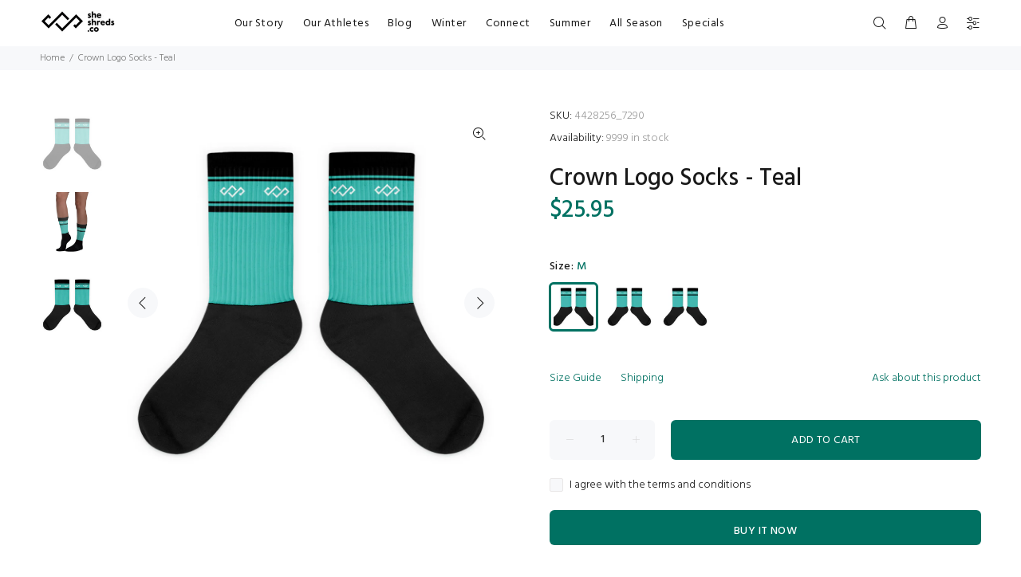

--- FILE ---
content_type: text/html; charset=utf-8
request_url: https://sheshreds.co/products/crown-logo-socks-teal
body_size: 32952
content:
<!doctype html>
<!--[if IE 9]> <html class="ie9 no-js" lang="en"> <![endif]-->
<!--[if (gt IE 9)|!(IE)]><!--> <html class="no-js" lang="en"> <!--<![endif]-->
<head>
  <!-- Basic page needs ================================================== -->
  <meta charset="utf-8">
  <!--[if IE]><meta http-equiv="X-UA-Compatible" content="IE=edge,chrome=1"><![endif]-->
  <meta name="viewport" content="width=device-width,initial-scale=1">
  <meta name="theme-color" content="#007162">
  <meta name="keywords" content="Shopify Template" />
  <meta name="author" content="p-themes">
  <link rel="canonical" href="https://sheshreds.co/products/crown-logo-socks-teal"><link rel="shortcut icon" href="//sheshreds.co/cdn/shop/files/FB_and_IG_32x32.png?v=1613643768" type="image/png"><!-- Title and description ================================================== --><title>Crown Logo Socks - Teal
&ndash; SheShreds.co
</title><meta name="description" content="These socks are extra comfortable thanks to their cushioned bottom. The foot is black with SheShreds Logo artwork along the cuff. Custom Printed Item - Please allow about 7 days for printing prior to shipping. • 60% nylon/22% cotton/18% spandex • Crew length • Cushioned bottom • Ribbed leg • Cold wash with like colors "><!-- Social meta ================================================== --><!-- /snippets/social-meta-tags.liquid -->




<meta property="og:site_name" content="SheShreds.co">
<meta property="og:url" content="https://sheshreds.co/products/crown-logo-socks-teal">
<meta property="og:title" content="Crown Logo Socks - Teal">
<meta property="og:type" content="product">
<meta property="og:description" content="These socks are extra comfortable thanks to their cushioned bottom. The foot is black with SheShreds Logo artwork along the cuff. Custom Printed Item - Please allow about 7 days for printing prior to shipping. • 60% nylon/22% cotton/18% spandex • Crew length • Cushioned bottom • Ribbed leg • Cold wash with like colors ">

  <meta property="og:price:amount" content="25.95">
  <meta property="og:price:currency" content="USD">

<meta property="og:image" content="http://sheshreds.co/cdn/shop/products/mockup-f0e3d735_1200x1200.jpg?v=1589571945"><meta property="og:image" content="http://sheshreds.co/cdn/shop/products/mockup-b4c5960f_1200x1200.jpg?v=1589571946"><meta property="og:image" content="http://sheshreds.co/cdn/shop/products/mockup-a54c7784_1200x1200.jpg?v=1589571948">
<meta property="og:image:secure_url" content="https://sheshreds.co/cdn/shop/products/mockup-f0e3d735_1200x1200.jpg?v=1589571945"><meta property="og:image:secure_url" content="https://sheshreds.co/cdn/shop/products/mockup-b4c5960f_1200x1200.jpg?v=1589571946"><meta property="og:image:secure_url" content="https://sheshreds.co/cdn/shop/products/mockup-a54c7784_1200x1200.jpg?v=1589571948">


<meta name="twitter:card" content="summary_large_image">
<meta name="twitter:title" content="Crown Logo Socks - Teal">
<meta name="twitter:description" content="These socks are extra comfortable thanks to their cushioned bottom. The foot is black with SheShreds Logo artwork along the cuff. Custom Printed Item - Please allow about 7 days for printing prior to shipping. • 60% nylon/22% cotton/18% spandex • Crew length • Cushioned bottom • Ribbed leg • Cold wash with like colors ">
<!-- Helpers ================================================== -->

  <!-- CSS ================================================== --><link href="https://fonts.googleapis.com/css?family=Hind:100,200,300,400,500,600,700,800,900" rel="stylesheet" defer>
<link href="//sheshreds.co/cdn/shop/t/16/assets/theme.css?v=173512523839193796081674755723" rel="stylesheet" type="text/css" media="all" />


<script src="//sheshreds.co/cdn/shop/t/16/assets/jquery.min.js?v=146653844047132007351608585127" defer="defer"></script><!-- Header hook for plugins ================================================== -->
  <script>window.performance && window.performance.mark && window.performance.mark('shopify.content_for_header.start');</script><meta id="shopify-digital-wallet" name="shopify-digital-wallet" content="/2626741/digital_wallets/dialog">
<meta name="shopify-checkout-api-token" content="df3855da0da541c6d4c88cd3e2799034">
<meta id="in-context-paypal-metadata" data-shop-id="2626741" data-venmo-supported="false" data-environment="production" data-locale="en_US" data-paypal-v4="true" data-currency="USD">
<link rel="alternate" type="application/json+oembed" href="https://sheshreds.co/products/crown-logo-socks-teal.oembed">
<script async="async" src="/checkouts/internal/preloads.js?locale=en-US"></script>
<link rel="preconnect" href="https://shop.app" crossorigin="anonymous">
<script async="async" src="https://shop.app/checkouts/internal/preloads.js?locale=en-US&shop_id=2626741" crossorigin="anonymous"></script>
<script id="apple-pay-shop-capabilities" type="application/json">{"shopId":2626741,"countryCode":"NL","currencyCode":"USD","merchantCapabilities":["supports3DS"],"merchantId":"gid:\/\/shopify\/Shop\/2626741","merchantName":"SheShreds.co","requiredBillingContactFields":["postalAddress","email","phone"],"requiredShippingContactFields":["postalAddress","email","phone"],"shippingType":"shipping","supportedNetworks":["visa","maestro","masterCard","amex"],"total":{"type":"pending","label":"SheShreds.co","amount":"1.00"},"shopifyPaymentsEnabled":true,"supportsSubscriptions":true}</script>
<script id="shopify-features" type="application/json">{"accessToken":"df3855da0da541c6d4c88cd3e2799034","betas":["rich-media-storefront-analytics"],"domain":"sheshreds.co","predictiveSearch":true,"shopId":2626741,"locale":"en"}</script>
<script>var Shopify = Shopify || {};
Shopify.shop = "sheshreds-co.myshopify.com";
Shopify.locale = "en";
Shopify.currency = {"active":"USD","rate":"1.0"};
Shopify.country = "US";
Shopify.theme = {"name":"Install-me-wokiee-v-1-9-3","id":83443056714,"schema_name":"Wokiee","schema_version":"1.9.3","theme_store_id":null,"role":"main"};
Shopify.theme.handle = "null";
Shopify.theme.style = {"id":null,"handle":null};
Shopify.cdnHost = "sheshreds.co/cdn";
Shopify.routes = Shopify.routes || {};
Shopify.routes.root = "/";</script>
<script type="module">!function(o){(o.Shopify=o.Shopify||{}).modules=!0}(window);</script>
<script>!function(o){function n(){var o=[];function n(){o.push(Array.prototype.slice.apply(arguments))}return n.q=o,n}var t=o.Shopify=o.Shopify||{};t.loadFeatures=n(),t.autoloadFeatures=n()}(window);</script>
<script>
  window.ShopifyPay = window.ShopifyPay || {};
  window.ShopifyPay.apiHost = "shop.app\/pay";
  window.ShopifyPay.redirectState = null;
</script>
<script id="shop-js-analytics" type="application/json">{"pageType":"product"}</script>
<script defer="defer" async type="module" src="//sheshreds.co/cdn/shopifycloud/shop-js/modules/v2/client.init-shop-cart-sync_C5BV16lS.en.esm.js"></script>
<script defer="defer" async type="module" src="//sheshreds.co/cdn/shopifycloud/shop-js/modules/v2/chunk.common_CygWptCX.esm.js"></script>
<script type="module">
  await import("//sheshreds.co/cdn/shopifycloud/shop-js/modules/v2/client.init-shop-cart-sync_C5BV16lS.en.esm.js");
await import("//sheshreds.co/cdn/shopifycloud/shop-js/modules/v2/chunk.common_CygWptCX.esm.js");

  window.Shopify.SignInWithShop?.initShopCartSync?.({"fedCMEnabled":true,"windoidEnabled":true});

</script>
<script>
  window.Shopify = window.Shopify || {};
  if (!window.Shopify.featureAssets) window.Shopify.featureAssets = {};
  window.Shopify.featureAssets['shop-js'] = {"shop-cart-sync":["modules/v2/client.shop-cart-sync_ZFArdW7E.en.esm.js","modules/v2/chunk.common_CygWptCX.esm.js"],"init-fed-cm":["modules/v2/client.init-fed-cm_CmiC4vf6.en.esm.js","modules/v2/chunk.common_CygWptCX.esm.js"],"shop-button":["modules/v2/client.shop-button_tlx5R9nI.en.esm.js","modules/v2/chunk.common_CygWptCX.esm.js"],"shop-cash-offers":["modules/v2/client.shop-cash-offers_DOA2yAJr.en.esm.js","modules/v2/chunk.common_CygWptCX.esm.js","modules/v2/chunk.modal_D71HUcav.esm.js"],"init-windoid":["modules/v2/client.init-windoid_sURxWdc1.en.esm.js","modules/v2/chunk.common_CygWptCX.esm.js"],"shop-toast-manager":["modules/v2/client.shop-toast-manager_ClPi3nE9.en.esm.js","modules/v2/chunk.common_CygWptCX.esm.js"],"init-shop-email-lookup-coordinator":["modules/v2/client.init-shop-email-lookup-coordinator_B8hsDcYM.en.esm.js","modules/v2/chunk.common_CygWptCX.esm.js"],"init-shop-cart-sync":["modules/v2/client.init-shop-cart-sync_C5BV16lS.en.esm.js","modules/v2/chunk.common_CygWptCX.esm.js"],"avatar":["modules/v2/client.avatar_BTnouDA3.en.esm.js"],"pay-button":["modules/v2/client.pay-button_FdsNuTd3.en.esm.js","modules/v2/chunk.common_CygWptCX.esm.js"],"init-customer-accounts":["modules/v2/client.init-customer-accounts_DxDtT_ad.en.esm.js","modules/v2/client.shop-login-button_C5VAVYt1.en.esm.js","modules/v2/chunk.common_CygWptCX.esm.js","modules/v2/chunk.modal_D71HUcav.esm.js"],"init-shop-for-new-customer-accounts":["modules/v2/client.init-shop-for-new-customer-accounts_ChsxoAhi.en.esm.js","modules/v2/client.shop-login-button_C5VAVYt1.en.esm.js","modules/v2/chunk.common_CygWptCX.esm.js","modules/v2/chunk.modal_D71HUcav.esm.js"],"shop-login-button":["modules/v2/client.shop-login-button_C5VAVYt1.en.esm.js","modules/v2/chunk.common_CygWptCX.esm.js","modules/v2/chunk.modal_D71HUcav.esm.js"],"init-customer-accounts-sign-up":["modules/v2/client.init-customer-accounts-sign-up_CPSyQ0Tj.en.esm.js","modules/v2/client.shop-login-button_C5VAVYt1.en.esm.js","modules/v2/chunk.common_CygWptCX.esm.js","modules/v2/chunk.modal_D71HUcav.esm.js"],"shop-follow-button":["modules/v2/client.shop-follow-button_Cva4Ekp9.en.esm.js","modules/v2/chunk.common_CygWptCX.esm.js","modules/v2/chunk.modal_D71HUcav.esm.js"],"checkout-modal":["modules/v2/client.checkout-modal_BPM8l0SH.en.esm.js","modules/v2/chunk.common_CygWptCX.esm.js","modules/v2/chunk.modal_D71HUcav.esm.js"],"lead-capture":["modules/v2/client.lead-capture_Bi8yE_yS.en.esm.js","modules/v2/chunk.common_CygWptCX.esm.js","modules/v2/chunk.modal_D71HUcav.esm.js"],"shop-login":["modules/v2/client.shop-login_D6lNrXab.en.esm.js","modules/v2/chunk.common_CygWptCX.esm.js","modules/v2/chunk.modal_D71HUcav.esm.js"],"payment-terms":["modules/v2/client.payment-terms_CZxnsJam.en.esm.js","modules/v2/chunk.common_CygWptCX.esm.js","modules/v2/chunk.modal_D71HUcav.esm.js"]};
</script>
<script>(function() {
  var isLoaded = false;
  function asyncLoad() {
    if (isLoaded) return;
    isLoaded = true;
    var urls = ["https:\/\/cdn.shopify.com\/s\/files\/1\/2014\/3763\/t\/1\/assets\/restocked_alerts_2626741.js?v=1572551864\u0026shop=sheshreds-co.myshopify.com","https:\/\/servicepoints.sendcloud.sc\/shops\/shopify\/embed\/7847f732-9df6-4922-b10c-251cb4260a3c.js?shop=sheshreds-co.myshopify.com","\/\/cdn.shopify.com\/proxy\/0bfa0455a48f04433eab706eda7c1d8eca9d42e182bfc4c6e89aeca7a1256de2\/static.cdn.printful.com\/static\/js\/external\/shopify-product-customizer.js?v=0.28\u0026shop=sheshreds-co.myshopify.com\u0026sp-cache-control=cHVibGljLCBtYXgtYWdlPTkwMA","https:\/\/static.klaviyo.com\/onsite\/js\/JSERqJ\/klaviyo.js?company_id=JSERqJ\u0026shop=sheshreds-co.myshopify.com"];
    for (var i = 0; i < urls.length; i++) {
      var s = document.createElement('script');
      s.type = 'text/javascript';
      s.async = true;
      s.src = urls[i];
      var x = document.getElementsByTagName('script')[0];
      x.parentNode.insertBefore(s, x);
    }
  };
  if(window.attachEvent) {
    window.attachEvent('onload', asyncLoad);
  } else {
    window.addEventListener('load', asyncLoad, false);
  }
})();</script>
<script id="__st">var __st={"a":2626741,"offset":3600,"reqid":"e99d0411-b8db-416f-9dc8-0edb12244412-1768743370","pageurl":"sheshreds.co\/products\/crown-logo-socks-teal","u":"b3ad5face0d7","p":"product","rtyp":"product","rid":4591343829066};</script>
<script>window.ShopifyPaypalV4VisibilityTracking = true;</script>
<script id="captcha-bootstrap">!function(){'use strict';const t='contact',e='account',n='new_comment',o=[[t,t],['blogs',n],['comments',n],[t,'customer']],c=[[e,'customer_login'],[e,'guest_login'],[e,'recover_customer_password'],[e,'create_customer']],r=t=>t.map((([t,e])=>`form[action*='/${t}']:not([data-nocaptcha='true']) input[name='form_type'][value='${e}']`)).join(','),a=t=>()=>t?[...document.querySelectorAll(t)].map((t=>t.form)):[];function s(){const t=[...o],e=r(t);return a(e)}const i='password',u='form_key',d=['recaptcha-v3-token','g-recaptcha-response','h-captcha-response',i],f=()=>{try{return window.sessionStorage}catch{return}},m='__shopify_v',_=t=>t.elements[u];function p(t,e,n=!1){try{const o=window.sessionStorage,c=JSON.parse(o.getItem(e)),{data:r}=function(t){const{data:e,action:n}=t;return t[m]||n?{data:e,action:n}:{data:t,action:n}}(c);for(const[e,n]of Object.entries(r))t.elements[e]&&(t.elements[e].value=n);n&&o.removeItem(e)}catch(o){console.error('form repopulation failed',{error:o})}}const l='form_type',E='cptcha';function T(t){t.dataset[E]=!0}const w=window,h=w.document,L='Shopify',v='ce_forms',y='captcha';let A=!1;((t,e)=>{const n=(g='f06e6c50-85a8-45c8-87d0-21a2b65856fe',I='https://cdn.shopify.com/shopifycloud/storefront-forms-hcaptcha/ce_storefront_forms_captcha_hcaptcha.v1.5.2.iife.js',D={infoText:'Protected by hCaptcha',privacyText:'Privacy',termsText:'Terms'},(t,e,n)=>{const o=w[L][v],c=o.bindForm;if(c)return c(t,g,e,D).then(n);var r;o.q.push([[t,g,e,D],n]),r=I,A||(h.body.append(Object.assign(h.createElement('script'),{id:'captcha-provider',async:!0,src:r})),A=!0)});var g,I,D;w[L]=w[L]||{},w[L][v]=w[L][v]||{},w[L][v].q=[],w[L][y]=w[L][y]||{},w[L][y].protect=function(t,e){n(t,void 0,e),T(t)},Object.freeze(w[L][y]),function(t,e,n,w,h,L){const[v,y,A,g]=function(t,e,n){const i=e?o:[],u=t?c:[],d=[...i,...u],f=r(d),m=r(i),_=r(d.filter((([t,e])=>n.includes(e))));return[a(f),a(m),a(_),s()]}(w,h,L),I=t=>{const e=t.target;return e instanceof HTMLFormElement?e:e&&e.form},D=t=>v().includes(t);t.addEventListener('submit',(t=>{const e=I(t);if(!e)return;const n=D(e)&&!e.dataset.hcaptchaBound&&!e.dataset.recaptchaBound,o=_(e),c=g().includes(e)&&(!o||!o.value);(n||c)&&t.preventDefault(),c&&!n&&(function(t){try{if(!f())return;!function(t){const e=f();if(!e)return;const n=_(t);if(!n)return;const o=n.value;o&&e.removeItem(o)}(t);const e=Array.from(Array(32),(()=>Math.random().toString(36)[2])).join('');!function(t,e){_(t)||t.append(Object.assign(document.createElement('input'),{type:'hidden',name:u})),t.elements[u].value=e}(t,e),function(t,e){const n=f();if(!n)return;const o=[...t.querySelectorAll(`input[type='${i}']`)].map((({name:t})=>t)),c=[...d,...o],r={};for(const[a,s]of new FormData(t).entries())c.includes(a)||(r[a]=s);n.setItem(e,JSON.stringify({[m]:1,action:t.action,data:r}))}(t,e)}catch(e){console.error('failed to persist form',e)}}(e),e.submit())}));const S=(t,e)=>{t&&!t.dataset[E]&&(n(t,e.some((e=>e===t))),T(t))};for(const o of['focusin','change'])t.addEventListener(o,(t=>{const e=I(t);D(e)&&S(e,y())}));const B=e.get('form_key'),M=e.get(l),P=B&&M;t.addEventListener('DOMContentLoaded',(()=>{const t=y();if(P)for(const e of t)e.elements[l].value===M&&p(e,B);[...new Set([...A(),...v().filter((t=>'true'===t.dataset.shopifyCaptcha))])].forEach((e=>S(e,t)))}))}(h,new URLSearchParams(w.location.search),n,t,e,['guest_login'])})(!0,!0)}();</script>
<script integrity="sha256-4kQ18oKyAcykRKYeNunJcIwy7WH5gtpwJnB7kiuLZ1E=" data-source-attribution="shopify.loadfeatures" defer="defer" src="//sheshreds.co/cdn/shopifycloud/storefront/assets/storefront/load_feature-a0a9edcb.js" crossorigin="anonymous"></script>
<script crossorigin="anonymous" defer="defer" src="//sheshreds.co/cdn/shopifycloud/storefront/assets/shopify_pay/storefront-65b4c6d7.js?v=20250812"></script>
<script data-source-attribution="shopify.dynamic_checkout.dynamic.init">var Shopify=Shopify||{};Shopify.PaymentButton=Shopify.PaymentButton||{isStorefrontPortableWallets:!0,init:function(){window.Shopify.PaymentButton.init=function(){};var t=document.createElement("script");t.src="https://sheshreds.co/cdn/shopifycloud/portable-wallets/latest/portable-wallets.en.js",t.type="module",document.head.appendChild(t)}};
</script>
<script data-source-attribution="shopify.dynamic_checkout.buyer_consent">
  function portableWalletsHideBuyerConsent(e){var t=document.getElementById("shopify-buyer-consent"),n=document.getElementById("shopify-subscription-policy-button");t&&n&&(t.classList.add("hidden"),t.setAttribute("aria-hidden","true"),n.removeEventListener("click",e))}function portableWalletsShowBuyerConsent(e){var t=document.getElementById("shopify-buyer-consent"),n=document.getElementById("shopify-subscription-policy-button");t&&n&&(t.classList.remove("hidden"),t.removeAttribute("aria-hidden"),n.addEventListener("click",e))}window.Shopify?.PaymentButton&&(window.Shopify.PaymentButton.hideBuyerConsent=portableWalletsHideBuyerConsent,window.Shopify.PaymentButton.showBuyerConsent=portableWalletsShowBuyerConsent);
</script>
<script>
  function portableWalletsCleanup(e){e&&e.src&&console.error("Failed to load portable wallets script "+e.src);var t=document.querySelectorAll("shopify-accelerated-checkout .shopify-payment-button__skeleton, shopify-accelerated-checkout-cart .wallet-cart-button__skeleton"),e=document.getElementById("shopify-buyer-consent");for(let e=0;e<t.length;e++)t[e].remove();e&&e.remove()}function portableWalletsNotLoadedAsModule(e){e instanceof ErrorEvent&&"string"==typeof e.message&&e.message.includes("import.meta")&&"string"==typeof e.filename&&e.filename.includes("portable-wallets")&&(window.removeEventListener("error",portableWalletsNotLoadedAsModule),window.Shopify.PaymentButton.failedToLoad=e,"loading"===document.readyState?document.addEventListener("DOMContentLoaded",window.Shopify.PaymentButton.init):window.Shopify.PaymentButton.init())}window.addEventListener("error",portableWalletsNotLoadedAsModule);
</script>

<script type="module" src="https://sheshreds.co/cdn/shopifycloud/portable-wallets/latest/portable-wallets.en.js" onError="portableWalletsCleanup(this)" crossorigin="anonymous"></script>
<script nomodule>
  document.addEventListener("DOMContentLoaded", portableWalletsCleanup);
</script>

<link id="shopify-accelerated-checkout-styles" rel="stylesheet" media="screen" href="https://sheshreds.co/cdn/shopifycloud/portable-wallets/latest/accelerated-checkout-backwards-compat.css" crossorigin="anonymous">
<style id="shopify-accelerated-checkout-cart">
        #shopify-buyer-consent {
  margin-top: 1em;
  display: inline-block;
  width: 100%;
}

#shopify-buyer-consent.hidden {
  display: none;
}

#shopify-subscription-policy-button {
  background: none;
  border: none;
  padding: 0;
  text-decoration: underline;
  font-size: inherit;
  cursor: pointer;
}

#shopify-subscription-policy-button::before {
  box-shadow: none;
}

      </style>
<script id="sections-script" data-sections="promo-fixed" defer="defer" src="//sheshreds.co/cdn/shop/t/16/compiled_assets/scripts.js?4413"></script>
<script>window.performance && window.performance.mark && window.performance.mark('shopify.content_for_header.end');</script>
  <!-- /Header hook for plugins ================================================== --><link href="https://monorail-edge.shopifysvc.com" rel="dns-prefetch">
<script>(function(){if ("sendBeacon" in navigator && "performance" in window) {try {var session_token_from_headers = performance.getEntriesByType('navigation')[0].serverTiming.find(x => x.name == '_s').description;} catch {var session_token_from_headers = undefined;}var session_cookie_matches = document.cookie.match(/_shopify_s=([^;]*)/);var session_token_from_cookie = session_cookie_matches && session_cookie_matches.length === 2 ? session_cookie_matches[1] : "";var session_token = session_token_from_headers || session_token_from_cookie || "";function handle_abandonment_event(e) {var entries = performance.getEntries().filter(function(entry) {return /monorail-edge.shopifysvc.com/.test(entry.name);});if (!window.abandonment_tracked && entries.length === 0) {window.abandonment_tracked = true;var currentMs = Date.now();var navigation_start = performance.timing.navigationStart;var payload = {shop_id: 2626741,url: window.location.href,navigation_start,duration: currentMs - navigation_start,session_token,page_type: "product"};window.navigator.sendBeacon("https://monorail-edge.shopifysvc.com/v1/produce", JSON.stringify({schema_id: "online_store_buyer_site_abandonment/1.1",payload: payload,metadata: {event_created_at_ms: currentMs,event_sent_at_ms: currentMs}}));}}window.addEventListener('pagehide', handle_abandonment_event);}}());</script>
<script id="web-pixels-manager-setup">(function e(e,d,r,n,o){if(void 0===o&&(o={}),!Boolean(null===(a=null===(i=window.Shopify)||void 0===i?void 0:i.analytics)||void 0===a?void 0:a.replayQueue)){var i,a;window.Shopify=window.Shopify||{};var t=window.Shopify;t.analytics=t.analytics||{};var s=t.analytics;s.replayQueue=[],s.publish=function(e,d,r){return s.replayQueue.push([e,d,r]),!0};try{self.performance.mark("wpm:start")}catch(e){}var l=function(){var e={modern:/Edge?\/(1{2}[4-9]|1[2-9]\d|[2-9]\d{2}|\d{4,})\.\d+(\.\d+|)|Firefox\/(1{2}[4-9]|1[2-9]\d|[2-9]\d{2}|\d{4,})\.\d+(\.\d+|)|Chrom(ium|e)\/(9{2}|\d{3,})\.\d+(\.\d+|)|(Maci|X1{2}).+ Version\/(15\.\d+|(1[6-9]|[2-9]\d|\d{3,})\.\d+)([,.]\d+|)( \(\w+\)|)( Mobile\/\w+|) Safari\/|Chrome.+OPR\/(9{2}|\d{3,})\.\d+\.\d+|(CPU[ +]OS|iPhone[ +]OS|CPU[ +]iPhone|CPU IPhone OS|CPU iPad OS)[ +]+(15[._]\d+|(1[6-9]|[2-9]\d|\d{3,})[._]\d+)([._]\d+|)|Android:?[ /-](13[3-9]|1[4-9]\d|[2-9]\d{2}|\d{4,})(\.\d+|)(\.\d+|)|Android.+Firefox\/(13[5-9]|1[4-9]\d|[2-9]\d{2}|\d{4,})\.\d+(\.\d+|)|Android.+Chrom(ium|e)\/(13[3-9]|1[4-9]\d|[2-9]\d{2}|\d{4,})\.\d+(\.\d+|)|SamsungBrowser\/([2-9]\d|\d{3,})\.\d+/,legacy:/Edge?\/(1[6-9]|[2-9]\d|\d{3,})\.\d+(\.\d+|)|Firefox\/(5[4-9]|[6-9]\d|\d{3,})\.\d+(\.\d+|)|Chrom(ium|e)\/(5[1-9]|[6-9]\d|\d{3,})\.\d+(\.\d+|)([\d.]+$|.*Safari\/(?![\d.]+ Edge\/[\d.]+$))|(Maci|X1{2}).+ Version\/(10\.\d+|(1[1-9]|[2-9]\d|\d{3,})\.\d+)([,.]\d+|)( \(\w+\)|)( Mobile\/\w+|) Safari\/|Chrome.+OPR\/(3[89]|[4-9]\d|\d{3,})\.\d+\.\d+|(CPU[ +]OS|iPhone[ +]OS|CPU[ +]iPhone|CPU IPhone OS|CPU iPad OS)[ +]+(10[._]\d+|(1[1-9]|[2-9]\d|\d{3,})[._]\d+)([._]\d+|)|Android:?[ /-](13[3-9]|1[4-9]\d|[2-9]\d{2}|\d{4,})(\.\d+|)(\.\d+|)|Mobile Safari.+OPR\/([89]\d|\d{3,})\.\d+\.\d+|Android.+Firefox\/(13[5-9]|1[4-9]\d|[2-9]\d{2}|\d{4,})\.\d+(\.\d+|)|Android.+Chrom(ium|e)\/(13[3-9]|1[4-9]\d|[2-9]\d{2}|\d{4,})\.\d+(\.\d+|)|Android.+(UC? ?Browser|UCWEB|U3)[ /]?(15\.([5-9]|\d{2,})|(1[6-9]|[2-9]\d|\d{3,})\.\d+)\.\d+|SamsungBrowser\/(5\.\d+|([6-9]|\d{2,})\.\d+)|Android.+MQ{2}Browser\/(14(\.(9|\d{2,})|)|(1[5-9]|[2-9]\d|\d{3,})(\.\d+|))(\.\d+|)|K[Aa][Ii]OS\/(3\.\d+|([4-9]|\d{2,})\.\d+)(\.\d+|)/},d=e.modern,r=e.legacy,n=navigator.userAgent;return n.match(d)?"modern":n.match(r)?"legacy":"unknown"}(),u="modern"===l?"modern":"legacy",c=(null!=n?n:{modern:"",legacy:""})[u],f=function(e){return[e.baseUrl,"/wpm","/b",e.hashVersion,"modern"===e.buildTarget?"m":"l",".js"].join("")}({baseUrl:d,hashVersion:r,buildTarget:u}),m=function(e){var d=e.version,r=e.bundleTarget,n=e.surface,o=e.pageUrl,i=e.monorailEndpoint;return{emit:function(e){var a=e.status,t=e.errorMsg,s=(new Date).getTime(),l=JSON.stringify({metadata:{event_sent_at_ms:s},events:[{schema_id:"web_pixels_manager_load/3.1",payload:{version:d,bundle_target:r,page_url:o,status:a,surface:n,error_msg:t},metadata:{event_created_at_ms:s}}]});if(!i)return console&&console.warn&&console.warn("[Web Pixels Manager] No Monorail endpoint provided, skipping logging."),!1;try{return self.navigator.sendBeacon.bind(self.navigator)(i,l)}catch(e){}var u=new XMLHttpRequest;try{return u.open("POST",i,!0),u.setRequestHeader("Content-Type","text/plain"),u.send(l),!0}catch(e){return console&&console.warn&&console.warn("[Web Pixels Manager] Got an unhandled error while logging to Monorail."),!1}}}}({version:r,bundleTarget:l,surface:e.surface,pageUrl:self.location.href,monorailEndpoint:e.monorailEndpoint});try{o.browserTarget=l,function(e){var d=e.src,r=e.async,n=void 0===r||r,o=e.onload,i=e.onerror,a=e.sri,t=e.scriptDataAttributes,s=void 0===t?{}:t,l=document.createElement("script"),u=document.querySelector("head"),c=document.querySelector("body");if(l.async=n,l.src=d,a&&(l.integrity=a,l.crossOrigin="anonymous"),s)for(var f in s)if(Object.prototype.hasOwnProperty.call(s,f))try{l.dataset[f]=s[f]}catch(e){}if(o&&l.addEventListener("load",o),i&&l.addEventListener("error",i),u)u.appendChild(l);else{if(!c)throw new Error("Did not find a head or body element to append the script");c.appendChild(l)}}({src:f,async:!0,onload:function(){if(!function(){var e,d;return Boolean(null===(d=null===(e=window.Shopify)||void 0===e?void 0:e.analytics)||void 0===d?void 0:d.initialized)}()){var d=window.webPixelsManager.init(e)||void 0;if(d){var r=window.Shopify.analytics;r.replayQueue.forEach((function(e){var r=e[0],n=e[1],o=e[2];d.publishCustomEvent(r,n,o)})),r.replayQueue=[],r.publish=d.publishCustomEvent,r.visitor=d.visitor,r.initialized=!0}}},onerror:function(){return m.emit({status:"failed",errorMsg:"".concat(f," has failed to load")})},sri:function(e){var d=/^sha384-[A-Za-z0-9+/=]+$/;return"string"==typeof e&&d.test(e)}(c)?c:"",scriptDataAttributes:o}),m.emit({status:"loading"})}catch(e){m.emit({status:"failed",errorMsg:(null==e?void 0:e.message)||"Unknown error"})}}})({shopId: 2626741,storefrontBaseUrl: "https://sheshreds.co",extensionsBaseUrl: "https://extensions.shopifycdn.com/cdn/shopifycloud/web-pixels-manager",monorailEndpoint: "https://monorail-edge.shopifysvc.com/unstable/produce_batch",surface: "storefront-renderer",enabledBetaFlags: ["2dca8a86"],webPixelsConfigList: [{"id":"174162251","eventPayloadVersion":"v1","runtimeContext":"LAX","scriptVersion":"1","type":"CUSTOM","privacyPurposes":["ANALYTICS"],"name":"Google Analytics tag (migrated)"},{"id":"shopify-app-pixel","configuration":"{}","eventPayloadVersion":"v1","runtimeContext":"STRICT","scriptVersion":"0450","apiClientId":"shopify-pixel","type":"APP","privacyPurposes":["ANALYTICS","MARKETING"]},{"id":"shopify-custom-pixel","eventPayloadVersion":"v1","runtimeContext":"LAX","scriptVersion":"0450","apiClientId":"shopify-pixel","type":"CUSTOM","privacyPurposes":["ANALYTICS","MARKETING"]}],isMerchantRequest: false,initData: {"shop":{"name":"SheShreds.co","paymentSettings":{"currencyCode":"USD"},"myshopifyDomain":"sheshreds-co.myshopify.com","countryCode":"NL","storefrontUrl":"https:\/\/sheshreds.co"},"customer":null,"cart":null,"checkout":null,"productVariants":[{"price":{"amount":25.95,"currencyCode":"USD"},"product":{"title":"Crown Logo Socks - Teal","vendor":"SheShreds.co","id":"4591343829066","untranslatedTitle":"Crown Logo Socks - Teal","url":"\/products\/crown-logo-socks-teal","type":""},"id":"32086036774986","image":{"src":"\/\/sheshreds.co\/cdn\/shop\/products\/mockup-f0e3d735.jpg?v=1589571945"},"sku":"4428256_7290","title":"M","untranslatedTitle":"M"},{"price":{"amount":25.95,"currencyCode":"USD"},"product":{"title":"Crown Logo Socks - Teal","vendor":"SheShreds.co","id":"4591343829066","untranslatedTitle":"Crown Logo Socks - Teal","url":"\/products\/crown-logo-socks-teal","type":""},"id":"32086036807754","image":{"src":"\/\/sheshreds.co\/cdn\/shop\/products\/mockup-f0e3d735.jpg?v=1589571945"},"sku":"4428256_7291","title":"L","untranslatedTitle":"L"},{"price":{"amount":25.95,"currencyCode":"USD"},"product":{"title":"Crown Logo Socks - Teal","vendor":"SheShreds.co","id":"4591343829066","untranslatedTitle":"Crown Logo Socks - Teal","url":"\/products\/crown-logo-socks-teal","type":""},"id":"32086036840522","image":{"src":"\/\/sheshreds.co\/cdn\/shop\/products\/mockup-f0e3d735.jpg?v=1589571945"},"sku":"4428256_7292","title":"XL","untranslatedTitle":"XL"}],"purchasingCompany":null},},"https://sheshreds.co/cdn","fcfee988w5aeb613cpc8e4bc33m6693e112",{"modern":"","legacy":""},{"shopId":"2626741","storefrontBaseUrl":"https:\/\/sheshreds.co","extensionBaseUrl":"https:\/\/extensions.shopifycdn.com\/cdn\/shopifycloud\/web-pixels-manager","surface":"storefront-renderer","enabledBetaFlags":"[\"2dca8a86\"]","isMerchantRequest":"false","hashVersion":"fcfee988w5aeb613cpc8e4bc33m6693e112","publish":"custom","events":"[[\"page_viewed\",{}],[\"product_viewed\",{\"productVariant\":{\"price\":{\"amount\":25.95,\"currencyCode\":\"USD\"},\"product\":{\"title\":\"Crown Logo Socks - Teal\",\"vendor\":\"SheShreds.co\",\"id\":\"4591343829066\",\"untranslatedTitle\":\"Crown Logo Socks - Teal\",\"url\":\"\/products\/crown-logo-socks-teal\",\"type\":\"\"},\"id\":\"32086036774986\",\"image\":{\"src\":\"\/\/sheshreds.co\/cdn\/shop\/products\/mockup-f0e3d735.jpg?v=1589571945\"},\"sku\":\"4428256_7290\",\"title\":\"M\",\"untranslatedTitle\":\"M\"}}]]"});</script><script>
  window.ShopifyAnalytics = window.ShopifyAnalytics || {};
  window.ShopifyAnalytics.meta = window.ShopifyAnalytics.meta || {};
  window.ShopifyAnalytics.meta.currency = 'USD';
  var meta = {"product":{"id":4591343829066,"gid":"gid:\/\/shopify\/Product\/4591343829066","vendor":"SheShreds.co","type":"","handle":"crown-logo-socks-teal","variants":[{"id":32086036774986,"price":2595,"name":"Crown Logo Socks - Teal - M","public_title":"M","sku":"4428256_7290"},{"id":32086036807754,"price":2595,"name":"Crown Logo Socks - Teal - L","public_title":"L","sku":"4428256_7291"},{"id":32086036840522,"price":2595,"name":"Crown Logo Socks - Teal - XL","public_title":"XL","sku":"4428256_7292"}],"remote":false},"page":{"pageType":"product","resourceType":"product","resourceId":4591343829066,"requestId":"e99d0411-b8db-416f-9dc8-0edb12244412-1768743370"}};
  for (var attr in meta) {
    window.ShopifyAnalytics.meta[attr] = meta[attr];
  }
</script>
<script class="analytics">
  (function () {
    var customDocumentWrite = function(content) {
      var jquery = null;

      if (window.jQuery) {
        jquery = window.jQuery;
      } else if (window.Checkout && window.Checkout.$) {
        jquery = window.Checkout.$;
      }

      if (jquery) {
        jquery('body').append(content);
      }
    };

    var hasLoggedConversion = function(token) {
      if (token) {
        return document.cookie.indexOf('loggedConversion=' + token) !== -1;
      }
      return false;
    }

    var setCookieIfConversion = function(token) {
      if (token) {
        var twoMonthsFromNow = new Date(Date.now());
        twoMonthsFromNow.setMonth(twoMonthsFromNow.getMonth() + 2);

        document.cookie = 'loggedConversion=' + token + '; expires=' + twoMonthsFromNow;
      }
    }

    var trekkie = window.ShopifyAnalytics.lib = window.trekkie = window.trekkie || [];
    if (trekkie.integrations) {
      return;
    }
    trekkie.methods = [
      'identify',
      'page',
      'ready',
      'track',
      'trackForm',
      'trackLink'
    ];
    trekkie.factory = function(method) {
      return function() {
        var args = Array.prototype.slice.call(arguments);
        args.unshift(method);
        trekkie.push(args);
        return trekkie;
      };
    };
    for (var i = 0; i < trekkie.methods.length; i++) {
      var key = trekkie.methods[i];
      trekkie[key] = trekkie.factory(key);
    }
    trekkie.load = function(config) {
      trekkie.config = config || {};
      trekkie.config.initialDocumentCookie = document.cookie;
      var first = document.getElementsByTagName('script')[0];
      var script = document.createElement('script');
      script.type = 'text/javascript';
      script.onerror = function(e) {
        var scriptFallback = document.createElement('script');
        scriptFallback.type = 'text/javascript';
        scriptFallback.onerror = function(error) {
                var Monorail = {
      produce: function produce(monorailDomain, schemaId, payload) {
        var currentMs = new Date().getTime();
        var event = {
          schema_id: schemaId,
          payload: payload,
          metadata: {
            event_created_at_ms: currentMs,
            event_sent_at_ms: currentMs
          }
        };
        return Monorail.sendRequest("https://" + monorailDomain + "/v1/produce", JSON.stringify(event));
      },
      sendRequest: function sendRequest(endpointUrl, payload) {
        // Try the sendBeacon API
        if (window && window.navigator && typeof window.navigator.sendBeacon === 'function' && typeof window.Blob === 'function' && !Monorail.isIos12()) {
          var blobData = new window.Blob([payload], {
            type: 'text/plain'
          });

          if (window.navigator.sendBeacon(endpointUrl, blobData)) {
            return true;
          } // sendBeacon was not successful

        } // XHR beacon

        var xhr = new XMLHttpRequest();

        try {
          xhr.open('POST', endpointUrl);
          xhr.setRequestHeader('Content-Type', 'text/plain');
          xhr.send(payload);
        } catch (e) {
          console.log(e);
        }

        return false;
      },
      isIos12: function isIos12() {
        return window.navigator.userAgent.lastIndexOf('iPhone; CPU iPhone OS 12_') !== -1 || window.navigator.userAgent.lastIndexOf('iPad; CPU OS 12_') !== -1;
      }
    };
    Monorail.produce('monorail-edge.shopifysvc.com',
      'trekkie_storefront_load_errors/1.1',
      {shop_id: 2626741,
      theme_id: 83443056714,
      app_name: "storefront",
      context_url: window.location.href,
      source_url: "//sheshreds.co/cdn/s/trekkie.storefront.cd680fe47e6c39ca5d5df5f0a32d569bc48c0f27.min.js"});

        };
        scriptFallback.async = true;
        scriptFallback.src = '//sheshreds.co/cdn/s/trekkie.storefront.cd680fe47e6c39ca5d5df5f0a32d569bc48c0f27.min.js';
        first.parentNode.insertBefore(scriptFallback, first);
      };
      script.async = true;
      script.src = '//sheshreds.co/cdn/s/trekkie.storefront.cd680fe47e6c39ca5d5df5f0a32d569bc48c0f27.min.js';
      first.parentNode.insertBefore(script, first);
    };
    trekkie.load(
      {"Trekkie":{"appName":"storefront","development":false,"defaultAttributes":{"shopId":2626741,"isMerchantRequest":null,"themeId":83443056714,"themeCityHash":"16892154619502416463","contentLanguage":"en","currency":"USD","eventMetadataId":"6370ec6f-1e22-4079-9299-f2ee31ca646a"},"isServerSideCookieWritingEnabled":true,"monorailRegion":"shop_domain","enabledBetaFlags":["65f19447"]},"Session Attribution":{},"S2S":{"facebookCapiEnabled":false,"source":"trekkie-storefront-renderer","apiClientId":580111}}
    );

    var loaded = false;
    trekkie.ready(function() {
      if (loaded) return;
      loaded = true;

      window.ShopifyAnalytics.lib = window.trekkie;

      var originalDocumentWrite = document.write;
      document.write = customDocumentWrite;
      try { window.ShopifyAnalytics.merchantGoogleAnalytics.call(this); } catch(error) {};
      document.write = originalDocumentWrite;

      window.ShopifyAnalytics.lib.page(null,{"pageType":"product","resourceType":"product","resourceId":4591343829066,"requestId":"e99d0411-b8db-416f-9dc8-0edb12244412-1768743370","shopifyEmitted":true});

      var match = window.location.pathname.match(/checkouts\/(.+)\/(thank_you|post_purchase)/)
      var token = match? match[1]: undefined;
      if (!hasLoggedConversion(token)) {
        setCookieIfConversion(token);
        window.ShopifyAnalytics.lib.track("Viewed Product",{"currency":"USD","variantId":32086036774986,"productId":4591343829066,"productGid":"gid:\/\/shopify\/Product\/4591343829066","name":"Crown Logo Socks - Teal - M","price":"25.95","sku":"4428256_7290","brand":"SheShreds.co","variant":"M","category":"","nonInteraction":true,"remote":false},undefined,undefined,{"shopifyEmitted":true});
      window.ShopifyAnalytics.lib.track("monorail:\/\/trekkie_storefront_viewed_product\/1.1",{"currency":"USD","variantId":32086036774986,"productId":4591343829066,"productGid":"gid:\/\/shopify\/Product\/4591343829066","name":"Crown Logo Socks - Teal - M","price":"25.95","sku":"4428256_7290","brand":"SheShreds.co","variant":"M","category":"","nonInteraction":true,"remote":false,"referer":"https:\/\/sheshreds.co\/products\/crown-logo-socks-teal"});
      }
    });


        var eventsListenerScript = document.createElement('script');
        eventsListenerScript.async = true;
        eventsListenerScript.src = "//sheshreds.co/cdn/shopifycloud/storefront/assets/shop_events_listener-3da45d37.js";
        document.getElementsByTagName('head')[0].appendChild(eventsListenerScript);

})();</script>
  <script>
  if (!window.ga || (window.ga && typeof window.ga !== 'function')) {
    window.ga = function ga() {
      (window.ga.q = window.ga.q || []).push(arguments);
      if (window.Shopify && window.Shopify.analytics && typeof window.Shopify.analytics.publish === 'function') {
        window.Shopify.analytics.publish("ga_stub_called", {}, {sendTo: "google_osp_migration"});
      }
      console.error("Shopify's Google Analytics stub called with:", Array.from(arguments), "\nSee https://help.shopify.com/manual/promoting-marketing/pixels/pixel-migration#google for more information.");
    };
    if (window.Shopify && window.Shopify.analytics && typeof window.Shopify.analytics.publish === 'function') {
      window.Shopify.analytics.publish("ga_stub_initialized", {}, {sendTo: "google_osp_migration"});
    }
  }
</script>
<script
  defer
  src="https://sheshreds.co/cdn/shopifycloud/perf-kit/shopify-perf-kit-3.0.4.min.js"
  data-application="storefront-renderer"
  data-shop-id="2626741"
  data-render-region="gcp-us-east1"
  data-page-type="product"
  data-theme-instance-id="83443056714"
  data-theme-name="Wokiee"
  data-theme-version="1.9.3"
  data-monorail-region="shop_domain"
  data-resource-timing-sampling-rate="10"
  data-shs="true"
  data-shs-beacon="true"
  data-shs-export-with-fetch="true"
  data-shs-logs-sample-rate="1"
  data-shs-beacon-endpoint="https://sheshreds.co/api/collect"
></script>
</head>
<body class="pageproduct" ><div id="shopify-section-show-helper" class="shopify-section"></div><div id="shopify-section-header-template" class="shopify-section"><header class="desctop-menu-large small-header"><nav class="panel-menu mobile-main-menu">
  <ul><li>
      <a href="/pages/our-story">Our Story</a><ul><li>
          <a href="/pages/about-us">About Us</a></li><li>
          <a href="/pages/kitty-erina-sheshreds-co-ceo">About Our CEO</a></li><li>
          <a href="/pages/copy-of-kitty-erina-sheshreds-co-ceo">About Our Founder</a></li></ul></li><li>
      <a href="/pages/ambassadors">Our Athletes</a><ul><li>
          <a href="/pages/join-us">Our Sponsorship Program</a></li><li>
          <a href="/pages/crew-level-ambassadors">Crew Ambassadors</a></li><li>
          <a href="https://sheshreds.co/blogs/ambassadors/tagged/bronze-ambassadors">Bronze Ambassadors</a></li><li>
          <a href="https://sheshreds.co/blogs/ambassadors/tagged/silver-ambassadors">Silver Ambassadors</a></li><li>
          <a href="https://sheshreds.co/blogs/ambassadors/tagged/gold-ambassadors">Gold Ambassadors</a></li><li>
          <a href="https://sheshreds.co/pages/pro-athletes">Team Ambassadors</a></li><li>
          <a href="https://sheshreds.co/blogs/news/tagged/ambassador-of-the-month">Ambassador of the Month</a></li></ul></li><li>
      <a href="/blogs/news">Blog</a><ul><li>
          <a href="/blogs/news">Latest Posts</a></li><li>
          <a href="https://sheshreds.co/blogs/news/tagged/buyers-guide">Women’s Buyers Guides</a><ul><li><a href="https://sheshreds.co/blogs/news/2021-women-s-wakeboard-guide">Wakeboard Guide 2021</a></li><li><a href="/blogs/news/2021-sheshreds-co-women-s-goggle-fit-guide">Goggle Guide 2021</a></li><li><a href="/blogs/news/15-snowboards-every-woman-wants-2021-women-s-snowboard-buyers-guide">Snowboard Guide 2021</a></li><li><a href="/blogs/news/2020-womens-paddleboard-buyers-guide">Paddleboard Guide 2020</a></li><li><a href="https://sheshreds.co/blogs/news/tagged/buyers-guide">More Buyers Guides</a></li></ul></li><li>
          <a href="https://sheshreds.co/blogs/news/tagged/inspiration">Fun Reading</a><ul><li><a href="/search">Ambassador Spotlights</a></li><li><a href="https://sheshreds.co/blogs/news/tagged/travel">Travel & Trip Reports</a></li><li><a href="https://sheshreds.co/blogs/news/tagged/q-a">Interviews</a></li><li><a href="https://sheshreds.co/blogs/news/tagged/video">Videos & Edits</a></li></ul></li><li>
          <a href="https://sheshreds.co/blogs/news/tagged/advice-tips">Focus on you</a><ul><li><a href="https://sheshreds.co/blogs/news/tagged/safety">Safety & Injury</a></li><li><a href="https://sheshreds.co/blogs/news/tagged/mental-health">(Mental) Health</a></li><li><a href="https://sheshreds.co/blogs/news/tagged/advice-tips">Tips & Tricks</a></li><li><a href="https://sheshreds.co/blogs/news/tagged/health-fitness">Fitness</a></li></ul></li><li>
          <a href="https://sheshreds.co/blogs/news/tagged/news-archive">Brand News</a><ul><li><a href="https://sheshreds.co/blogs/news/tagged/events">Event News</a></li><li><a href="https://sheshreds.co/blogs/news/tagged/partner-brands">Partner Brands</a></li></ul></li></ul></li><li>
      <a href="/collections/winter">Winter</a><ul><li>
          <a href="/collections/winter-women">Winter ⇝ Women</a><ul><li><a href="/collections/winter-women/Jacket">Jackets</a></li><li><a href="/collections/winter-women/Hoodie">Hoodies</a></li><li><a href="/collections/winter-women/Long-Sleeve">Long Sleeves</a></li><li><a href="/collections/winter-women/Rash-Guard">Base Layers</a></li></ul></li><li>
          <a href="/collections/winter-youth">Winter ⇝ Youth</a><ul><li><a href="/collections/winter-youth/Hoodie">Hoodies</a></li><li><a href="/collections/winter-youth/Rash-Guard">Base Layers</a></li></ul></li><li>
          <a href="/collections/winter-kids">Winter ⇝ Kids</a><ul><li><a href="/products/ride-like-a-girl-try-to-keep-up-kids-hoodie">Hoodies</a></li><li><a href="/collections/winter-kids">Base Layers</a></li></ul></li><li>
          <a href="/collections/winter">Winter ⇝ Accessories</a><ul><li><a href="/collections/gaiters-hoods/Gaiter">Gaiters</a></li><li><a href="/collections/beanies">Beanies</a></li></ul></li><li>
          <a href="/pages/copy-of-community-summer">Community</a><ul><li><a href="/pages/jamboree-2021-united-we-shred">Jamboree 2021</a></li></ul></li></ul></li><li>
      <a href="/pages/contact-us">Connect</a><ul><li>
          <a href="/pages/jamboree-2021-united-we-shred">Events</a></li><li>
          <a href="/pages/work-with-us">Work with Us</a></li><li>
          <a href="/pages/media-sponsors-partners">Media & Sponsors</a></li><li>
          <a href="/pages/contact-us">Contact Us</a></li><li>
          <a href="/pages/faqs">FAQ's</a></li></ul></li><li>
      <a href="/collections/summer">Summer</a><ul><li>
          <a href="/collections/summer-women">Summer ⇝ Women</a><ul><li><a href="/collections/summer-women/swimsuit">Swimsuits</a></li><li><a href="/collections/summer-women/Bikini">Bikinis</a></li><li><a href="/collections/summer-women/Rash-Guard">Rash Guards</a></li></ul></li><li>
          <a href="/collections/summer-youth">Summer ⇝ Youth</a><ul><li><a href="/collections/summer-youth/swimsuit">Swimsuits</a></li><li><a href="/collections/summer-youth/Rash-Guard">Rash Guards</a></li></ul></li><li>
          <a href="/collections/summer-kids">Summer ⇝ Kids</a><ul><li><a href="/collections/summer-kids/swimsuit">Swimsuits</a></li><li><a href="/collections/summer-kids/Rash-Guard">Rash Guards</a></li></ul></li><li>
          <a href="/search">Summer ⇝ Accessories</a><ul><li><a href="/collections/special-collection-with-kitty-erina">Flip Flops</a></li><li><a href="/products/bikini-bag">Bikini Bag</a></li><li><a href="/products/fearless-eco-tote">Eco Tote</a></li></ul></li><li>
          <a href="/pages/community-summer">Community</a></li></ul></li><li>
      <a href="/collections/all-season">All Season</a><ul><li>
          <a href="/collections/all-season-women">All Season ⇝ Women</a><ul><li><a href="/collections/all-season-women/sport-bra">Sport Bras </a></li><li><a href="/collections/all-season-women/Top-21">Tops</a></li><li><a href="/collections/all-season-women/t-shirt">T-shirts</a></li><li><a href="/collections/all-season-women/Jacket">Jackets</a></li><li><a href="/collections/all-season-women/legging">Leggings</a></li><li><a href="/collections/all-season-women/jogger">Joggers</a></li><li><a href="/collections/socks">Socks</a></li></ul></li><li>
          <a href="/collections/all-season-youth">All Season ⇝ Youth</a><ul><li><a href="/collections/all-season-youth/Legging">Leggings</a></li><li><a href="/collections/all-season-youth/t-shirt">T-shirts</a></li></ul></li><li>
          <a href="/collections/all-season-kids">All Season ⇝ Kids</a><ul><li><a href="/collections/all-season-kids/t-shirt">T-shirts</a></li><li><a href="/collections/all-season-kids/Legging">Leggings</a></li><li><a href="/collections/all-season-kids/baby-body">Baby Body Suit</a></li></ul></li><li>
          <a href="/collections/accessories">All Season ⇝ Accessories</a><ul><li><a href="/collections/accessories/covid-mask">Masks</a></li><li><a href="/collections/snapbacks">Caps, Snapbacks, Hats</a></li><li><a href="/collections/sheshreds-backpacks/backpack">Backpacks</a></li><li><a href="/collections/laptop-sleeves/Laptop">Laptop Sleeves</a></li><li><a href="/collections/jewelry/Jewelry">Jewelry</a></li><li><a href="/collections/phone-cases-1/Phone-Case">Phone Cases</a></li><li><a href="/collections/stickers-patches/Sticker">Stickers</a></li><li><a href="/collections/home/Home">Home Items</a></li><li><a href="/products/gift-certificate">Gift Certificates</a></li><li><a href="/products/iron-on-logo-patches-set-of-2">Patches</a></li><li><a href="/collections/scrunchie">Other</a></li></ul></li></ul></li><li>
      <a href="/collections/jamboree-2021-united-we-shred">Specials</a><ul><li>
          <a href="/collections/happy">Happy Series</a></li><li>
          <a href="/collections/live-free-shred-on">Live Free - Shred On</a></li></ul></li></ul>
</nav><!-- tt-mobile-header -->
<div class="tt-mobile-header tt-mobile-header-inline tt-mobile-header-inline-stuck">
  <div class="container-fluid">
    <div class="tt-header-row">
      <div class="tt-mobile-parent-menu">
        <div class="tt-menu-toggle mainmenumob-js">
          <svg width="17" height="15" viewBox="0 0 17 15" fill="none" xmlns="http://www.w3.org/2000/svg">
<path d="M16.4023 0.292969C16.4935 0.397135 16.5651 0.507812 16.6172 0.625C16.6693 0.742188 16.6953 0.865885 16.6953 0.996094C16.6953 1.13932 16.6693 1.26953 16.6172 1.38672C16.5651 1.50391 16.4935 1.60807 16.4023 1.69922C16.2982 1.80339 16.1875 1.88151 16.0703 1.93359C15.9531 1.97266 15.8294 1.99219 15.6992 1.99219H1.69531C1.55208 1.99219 1.42188 1.97266 1.30469 1.93359C1.1875 1.88151 1.08333 1.80339 0.992188 1.69922C0.888021 1.60807 0.809896 1.50391 0.757812 1.38672C0.71875 1.26953 0.699219 1.13932 0.699219 0.996094C0.699219 0.865885 0.71875 0.742188 0.757812 0.625C0.809896 0.507812 0.888021 0.397135 0.992188 0.292969C1.08333 0.201823 1.1875 0.130208 1.30469 0.078125C1.42188 0.0260417 1.55208 0 1.69531 0H15.6992C15.8294 0 15.9531 0.0260417 16.0703 0.078125C16.1875 0.130208 16.2982 0.201823 16.4023 0.292969ZM16.4023 6.28906C16.4935 6.39323 16.5651 6.50391 16.6172 6.62109C16.6693 6.73828 16.6953 6.86198 16.6953 6.99219C16.6953 7.13542 16.6693 7.26562 16.6172 7.38281C16.5651 7.5 16.4935 7.60417 16.4023 7.69531C16.2982 7.79948 16.1875 7.8776 16.0703 7.92969C15.9531 7.98177 15.8294 8.00781 15.6992 8.00781H1.69531C1.55208 8.00781 1.42188 7.98177 1.30469 7.92969C1.1875 7.8776 1.08333 7.79948 0.992188 7.69531C0.888021 7.60417 0.809896 7.5 0.757812 7.38281C0.71875 7.26562 0.699219 7.13542 0.699219 6.99219C0.699219 6.86198 0.71875 6.73828 0.757812 6.62109C0.809896 6.50391 0.888021 6.39323 0.992188 6.28906C1.08333 6.19792 1.1875 6.1263 1.30469 6.07422C1.42188 6.02214 1.55208 5.99609 1.69531 5.99609H15.6992C15.8294 5.99609 15.9531 6.02214 16.0703 6.07422C16.1875 6.1263 16.2982 6.19792 16.4023 6.28906ZM16.4023 12.3047C16.4935 12.3958 16.5651 12.5 16.6172 12.6172C16.6693 12.7344 16.6953 12.8646 16.6953 13.0078C16.6953 13.138 16.6693 13.2617 16.6172 13.3789C16.5651 13.4961 16.4935 13.6068 16.4023 13.7109C16.2982 13.8021 16.1875 13.8737 16.0703 13.9258C15.9531 13.9779 15.8294 14.0039 15.6992 14.0039H1.69531C1.55208 14.0039 1.42188 13.9779 1.30469 13.9258C1.1875 13.8737 1.08333 13.8021 0.992188 13.7109C0.888021 13.6068 0.809896 13.4961 0.757812 13.3789C0.71875 13.2617 0.699219 13.138 0.699219 13.0078C0.699219 12.8646 0.71875 12.7344 0.757812 12.6172C0.809896 12.5 0.888021 12.3958 0.992188 12.3047C1.08333 12.2005 1.1875 12.1224 1.30469 12.0703C1.42188 12.0182 1.55208 11.9922 1.69531 11.9922H15.6992C15.8294 11.9922 15.9531 12.0182 16.0703 12.0703C16.1875 12.1224 16.2982 12.2005 16.4023 12.3047Z" fill="#191919"/>
</svg>
        </div>
      </div>
      
      <div class="tt-logo-container">
        <a class="tt-logo tt-logo-alignment" href="/"><h2>SheShreds.co</h2></a>
      </div>
      
      <div class="tt-mobile-parent-menu-icons">
        <!-- search -->
        <div class="tt-mobile-parent-search tt-parent-box"></div>
        <!-- /search --><!-- cart -->
        <div class="tt-mobile-parent-cart tt-parent-box"></div>
        <!-- /cart --></div>

      
      
    </div>
  </div>
</div>
  
  <!-- tt-desktop-header -->
  <div class="tt-desktop-header">

    
    
    <div class="container">
      <div class="tt-header-holder">

        
        <div class="tt-col-obj tt-obj-logo menu-in-center
" itemscope itemtype="http://schema.org/Organization"><a href="/" class="tt-logo" itemprop="url"><img src="//sheshreds.co/cdn/shop/files/sheshreds_lockup_95x.jpg?v=1613643435"
                   srcset="//sheshreds.co/cdn/shop/files/sheshreds_lockup_95x.jpg?v=1613643435 1x, //sheshreds.co/cdn/shop/files/sheshreds_lockup_190x.jpg?v=1613643435 2x"
                   alt=""
                   class="tt-retina" itemprop="logo" style="top:0px"/></a></div><div class="tt-col-obj tt-obj-menu obj-aligment-center" style="padding-right: 37px;">
          <!-- tt-menu -->
          <div class="tt-desctop-parent-menu tt-parent-box">
            <div class="tt-desctop-menu"><nav>
  <ul><li class="dropdown tt-megamenu-col-01" >
      <a href="/pages/our-story"><span>Our Story</span></a><div class="dropdown-menu">
  <div class="row tt-col-list">
    <div class="col">
      <ul class="tt-megamenu-submenu tt-megamenu-preview"><li><a href="/pages/about-us"><span>About Us</span></a></li><li><a href="/pages/kitty-erina-sheshreds-co-ceo"><span>About Our CEO</span></a></li><li><a href="/pages/copy-of-kitty-erina-sheshreds-co-ceo"><span>About Our Founder</span></a></li></ul>
    </div>
  </div>
</div></li><li class="dropdown tt-megamenu-col-01" >
      <a href="/pages/ambassadors"><span>Our Athletes</span></a><div class="dropdown-menu">
  <div class="row tt-col-list">
    <div class="col">
      <ul class="tt-megamenu-submenu tt-megamenu-preview"><li><a href="/pages/join-us"><span>Our Sponsorship Program</span></a></li><li><a href="/pages/crew-level-ambassadors"><span>Crew Ambassadors</span></a></li><li><a href="https://sheshreds.co/blogs/ambassadors/tagged/bronze-ambassadors"><span>Bronze Ambassadors</span></a></li><li><a href="https://sheshreds.co/blogs/ambassadors/tagged/silver-ambassadors"><span>Silver Ambassadors</span></a></li><li><a href="https://sheshreds.co/blogs/ambassadors/tagged/gold-ambassadors"><span>Gold Ambassadors</span></a></li><li><a href="https://sheshreds.co/pages/pro-athletes"><span>Team Ambassadors</span></a></li><li><a href="https://sheshreds.co/blogs/news/tagged/ambassador-of-the-month"><span>Ambassador of the Month</span></a></li></ul>
    </div>
  </div>
</div></li><li class="dropdown tt-megamenu-col-01" >
      <a href="/blogs/news"><span>Blog</span></a><div class="dropdown-menu">
  <div class="row tt-col-list"><div class="col">
      <h6 class="tt-title-submenu"><a href="/blogs/news"><span>Latest Posts</span></a></h6></div><div class="col">
      <h6 class="tt-title-submenu"><a href="https://sheshreds.co/blogs/news/tagged/buyers-guide"><span>Women’s Buyers Guides</span></a></h6><ul class="tt-megamenu-submenu"><li>
          <a href="https://sheshreds.co/blogs/news/2021-women-s-wakeboard-guide"><span>Wakeboard Guide 2021</span></a></li><li>
          <a href="/blogs/news/2021-sheshreds-co-women-s-goggle-fit-guide"><span>Goggle Guide 2021</span></a></li><li>
          <a href="/blogs/news/15-snowboards-every-woman-wants-2021-women-s-snowboard-buyers-guide"><span>Snowboard Guide 2021</span></a></li><li>
          <a href="/blogs/news/2020-womens-paddleboard-buyers-guide"><span>Paddleboard Guide 2020</span></a></li><li>
          <a href="https://sheshreds.co/blogs/news/tagged/buyers-guide"><span>More Buyers Guides</span></a></li></ul></div><div class="col">
      <h6 class="tt-title-submenu"><a href="https://sheshreds.co/blogs/news/tagged/inspiration"><span>Fun Reading</span></a></h6><ul class="tt-megamenu-submenu"><li>
          <a href="/search"><span>Ambassador Spotlights</span></a></li><li>
          <a href="https://sheshreds.co/blogs/news/tagged/travel"><span>Travel & Trip Reports</span></a></li><li>
          <a href="https://sheshreds.co/blogs/news/tagged/q-a"><span>Interviews</span></a></li><li>
          <a href="https://sheshreds.co/blogs/news/tagged/video"><span>Videos & Edits</span></a></li></ul></div><div class="col">
      <h6 class="tt-title-submenu"><a href="https://sheshreds.co/blogs/news/tagged/advice-tips"><span>Focus on you</span></a></h6><ul class="tt-megamenu-submenu"><li>
          <a href="https://sheshreds.co/blogs/news/tagged/safety"><span>Safety & Injury</span></a></li><li>
          <a href="https://sheshreds.co/blogs/news/tagged/mental-health"><span>(Mental) Health</span></a></li><li>
          <a href="https://sheshreds.co/blogs/news/tagged/advice-tips"><span>Tips & Tricks</span></a></li><li>
          <a href="https://sheshreds.co/blogs/news/tagged/health-fitness"><span>Fitness</span></a></li></ul></div><div class="col">
      <h6 class="tt-title-submenu"><a href="https://sheshreds.co/blogs/news/tagged/news-archive"><span>Brand News</span></a></h6><ul class="tt-megamenu-submenu"><li>
          <a href="https://sheshreds.co/blogs/news/tagged/events"><span>Event News</span></a></li><li>
          <a href="https://sheshreds.co/blogs/news/tagged/partner-brands"><span>Partner Brands</span></a></li></ul></div></div>
</div></li><li class="dropdown megamenu" >
      <a href="/collections/winter"><span>Winter</span></a><div class="dropdown-menu">
  <div class="row">
    <div class="col-sm-7">
      <div class="row tt-col-list"><div class="col-sm-4">
          <a href="/collections/winter-women" class="tt-title-submenu">
            Winter ⇝ Women
</a><ul class="tt-megamenu-submenu"><li>
              <a href="/collections/winter-women/Jacket"><span>Jackets</span></a></li><li>
              <a href="/collections/winter-women/Hoodie"><span>Hoodies</span></a></li><li>
              <a href="/collections/winter-women/Long-Sleeve"><span>Long Sleeves</span></a></li><li>
              <a href="/collections/winter-women/Rash-Guard"><span>Base Layers</span></a></li></ul></div><div class="col-sm-4">
          <a href="/collections/winter-youth" class="tt-title-submenu">
            Winter ⇝ Youth
</a><ul class="tt-megamenu-submenu"><li>
              <a href="/collections/winter-youth/Hoodie"><span>Hoodies</span></a></li><li>
              <a href="/collections/winter-youth/Rash-Guard"><span>Base Layers</span></a></li></ul></div><div class="col-sm-4">
          <a href="/collections/winter-kids" class="tt-title-submenu">
            Winter ⇝ Kids
</a><ul class="tt-megamenu-submenu"><li>
              <a href="/products/ride-like-a-girl-try-to-keep-up-kids-hoodie"><span>Hoodies</span></a></li><li>
              <a href="/collections/winter-kids"><span>Base Layers</span></a></li></ul></div><div class="col-sm-4">
          <a href="/collections/winter" class="tt-title-submenu">
            Winter ⇝ Accessories
</a><ul class="tt-megamenu-submenu"><li>
              <a href="/collections/gaiters-hoods/Gaiter"><span>Gaiters</span></a></li><li>
              <a href="/collections/beanies"><span>Beanies</span></a></li></ul></div><div class="col-sm-4">
          <a href="/pages/copy-of-community-summer" class="tt-title-submenu">
            Community
</a><ul class="tt-megamenu-submenu"><li>
              <a href="/pages/jamboree-2021-united-we-shred"><span>Jamboree 2021</span></a></li></ul></div></div>
    </div><div class="col-sm-5"><a href="/collections/winter" class="tt-title-submenu">BESTSELLERS</a>

      <div class="tt-menu-slider header-menu-product arrow-location-03 row"><div class="col-4">
          <a href="/collections/all/products/she-shreds-socks-teal" class="tt-product">
            <div class="tt-image-box">
              <span class="tt-img">
                <img class="lazyload"
                     data-src="//sheshreds.co/cdn/shop/products/mockup-811a8202_grande.jpg?v=1589571724"
                     alt="&quot;She Shreds&quot; Socks - Teal"/>
              </span><span class="tt-label-location"></span>
            </div>
            <div class="tt-description">
              <h2 class="tt-title">"She Shreds" Socks - Teal</h2>
              <div class="tt-price"><div class="tt-price">$25.95</div></div>
            </div>
          </a>
        </div><div class="col-4">
          <a href="/collections/all/products/she-shreds-socks-grey" class="tt-product">
            <div class="tt-image-box">
              <span class="tt-img">
                <img class="lazyload"
                     data-src="//sheshreds.co/cdn/shop/products/mockup-88bd1a27_grande.jpg?v=1589570608"
                     alt="&quot;She Shreds&quot; Socks- Grey"/>
              </span><span class="tt-label-location"></span>
            </div>
            <div class="tt-description">
              <h2 class="tt-title">"She Shreds" Socks- Grey</h2>
              <div class="tt-price"><div class="tt-price">$25.95</div></div>
            </div>
          </a>
        </div><div class="col-4">
          <a href="/collections/all/products/rad-distressed-tee-by-gn4lw" class="tt-product">
            <div class="tt-image-box">
              <span class="tt-img">
                <img class="lazyload"
                     data-src="//sheshreds.co/cdn/shop/products/70s_tee1_grande.jpg?v=1498065538"
                     alt="1970&#39;S Skate Contest Tee by GN4LW"/>
              </span><span class="tt-label-location"></span>
            </div>
            <div class="tt-description">
              <h2 class="tt-title">1970'S Skate Contest Tee by GN4LW</h2>
              <div class="tt-price"><div class="tt-price">$48.00</div></div>
            </div>
          </a>
        </div><div class="col-4">
          <a href="/collections/all/products/all-over-print-sweatshirt-sheshreds-logo-pattern" class="tt-product">
            <div class="tt-image-box">
              <span class="tt-img">
                <img class="lazyload"
                     data-src="//sheshreds.co/cdn/shop/products/mockup-be5e0074_grande.jpg?v=1553625702"
                     alt="All Over Print Sweatshirt - SheShreds Logo Pattern"/>
              </span><span class="tt-label-location"></span>
            </div>
            <div class="tt-description">
              <h2 class="tt-title">All Over Print Sweatshirt - SheShreds Logo Pattern</h2>
              <div class="tt-price"><div class="tt-price">$69.95</div></div>
            </div>
          </a>
        </div></div></div></div></div></li><li class="dropdown tt-megamenu-col-01" >
      <a href="/pages/contact-us"><span>Connect</span></a><div class="dropdown-menu">
  <div class="row tt-col-list">
    <div class="col">
      <ul class="tt-megamenu-submenu tt-megamenu-preview"><li><a href="/pages/jamboree-2021-united-we-shred"><span>Events</span></a></li><li><a href="/pages/work-with-us"><span>Work with Us</span></a></li><li><a href="/pages/media-sponsors-partners"><span>Media & Sponsors</span></a></li><li><a href="/pages/contact-us"><span>Contact Us</span></a></li><li><a href="/pages/faqs"><span>FAQ's</span></a></li></ul>
    </div>
  </div>
</div></li><li class="dropdown megamenu" >
      <a href="/collections/summer"><span>Summer</span></a><div class="dropdown-menu">
  <div class="row">
    <div class="col-sm-7">
      <div class="row tt-col-list"><div class="col-sm-4">
          <a href="/collections/summer-women" class="tt-title-submenu">
            Summer ⇝ Women
</a><ul class="tt-megamenu-submenu"><li>
              <a href="/collections/summer-women/swimsuit"><span>Swimsuits</span></a></li><li>
              <a href="/collections/summer-women/Bikini"><span>Bikinis</span></a></li><li>
              <a href="/collections/summer-women/Rash-Guard"><span>Rash Guards</span></a></li></ul></div><div class="col-sm-4">
          <a href="/collections/summer-youth" class="tt-title-submenu">
            Summer ⇝ Youth
</a><ul class="tt-megamenu-submenu"><li>
              <a href="/collections/summer-youth/swimsuit"><span>Swimsuits</span></a></li><li>
              <a href="/collections/summer-youth/Rash-Guard"><span>Rash Guards</span></a></li></ul></div><div class="col-sm-4">
          <a href="/collections/summer-kids" class="tt-title-submenu">
            Summer ⇝ Kids
</a><ul class="tt-megamenu-submenu"><li>
              <a href="/collections/summer-kids/swimsuit"><span>Swimsuits</span></a></li><li>
              <a href="/collections/summer-kids/Rash-Guard"><span>Rash Guards</span></a></li></ul></div><div class="col-sm-4">
          <a href="/search" class="tt-title-submenu">
            Summer ⇝ Accessories
</a><ul class="tt-megamenu-submenu"><li>
              <a href="/collections/special-collection-with-kitty-erina"><span>Flip Flops</span></a></li><li>
              <a href="/products/bikini-bag"><span>Bikini Bag</span></a></li><li>
              <a href="/products/fearless-eco-tote"><span>Eco Tote</span></a></li></ul></div><div class="col-sm-4">
          <a href="/pages/community-summer" class="tt-title-submenu">
            Community
</a></div></div>
    </div><div class="col-sm-5"><a href="" class="tt-title-submenu">BESTSELLERS</a>

      <div class="tt-menu-slider header-menu-product arrow-location-03 row"><div class="col-4">
          <a href="/collections/all/products/she-shreds-socks-teal" class="tt-product">
            <div class="tt-image-box">
              <span class="tt-img">
                <img class="lazyload"
                     data-src="//sheshreds.co/cdn/shop/products/mockup-811a8202_grande.jpg?v=1589571724"
                     alt="&quot;She Shreds&quot; Socks - Teal"/>
              </span><span class="tt-label-location"></span>
            </div>
            <div class="tt-description">
              <h2 class="tt-title">"She Shreds" Socks - Teal</h2>
              <div class="tt-price"><div class="tt-price">$25.95</div></div>
            </div>
          </a>
        </div><div class="col-4">
          <a href="/collections/all/products/she-shreds-socks-grey" class="tt-product">
            <div class="tt-image-box">
              <span class="tt-img">
                <img class="lazyload"
                     data-src="//sheshreds.co/cdn/shop/products/mockup-88bd1a27_grande.jpg?v=1589570608"
                     alt="&quot;She Shreds&quot; Socks- Grey"/>
              </span><span class="tt-label-location"></span>
            </div>
            <div class="tt-description">
              <h2 class="tt-title">"She Shreds" Socks- Grey</h2>
              <div class="tt-price"><div class="tt-price">$25.95</div></div>
            </div>
          </a>
        </div><div class="col-4">
          <a href="/collections/all/products/rad-distressed-tee-by-gn4lw" class="tt-product">
            <div class="tt-image-box">
              <span class="tt-img">
                <img class="lazyload"
                     data-src="//sheshreds.co/cdn/shop/products/70s_tee1_grande.jpg?v=1498065538"
                     alt="1970&#39;S Skate Contest Tee by GN4LW"/>
              </span><span class="tt-label-location"></span>
            </div>
            <div class="tt-description">
              <h2 class="tt-title">1970'S Skate Contest Tee by GN4LW</h2>
              <div class="tt-price"><div class="tt-price">$48.00</div></div>
            </div>
          </a>
        </div><div class="col-4">
          <a href="/collections/all/products/all-over-print-sweatshirt-sheshreds-logo-pattern" class="tt-product">
            <div class="tt-image-box">
              <span class="tt-img">
                <img class="lazyload"
                     data-src="//sheshreds.co/cdn/shop/products/mockup-be5e0074_grande.jpg?v=1553625702"
                     alt="All Over Print Sweatshirt - SheShreds Logo Pattern"/>
              </span><span class="tt-label-location"></span>
            </div>
            <div class="tt-description">
              <h2 class="tt-title">All Over Print Sweatshirt - SheShreds Logo Pattern</h2>
              <div class="tt-price"><div class="tt-price">$69.95</div></div>
            </div>
          </a>
        </div></div></div></div></div></li><li class="dropdown megamenu" >
      <a href="/collections/all-season"><span>All Season</span></a><div class="dropdown-menu">
  <div class="row">
    <div class="col-sm-7">
      <div class="row tt-col-list"><div class="col-sm-3">
          <a href="/collections/all-season-women" class="tt-title-submenu">
            All Season ⇝ Women
</a><ul class="tt-megamenu-submenu"><li>
              <a href="/collections/all-season-women/sport-bra"><span>Sport Bras </span></a></li><li>
              <a href="/collections/all-season-women/Top-21"><span>Tops</span></a></li><li>
              <a href="/collections/all-season-women/t-shirt"><span>T-shirts</span></a></li><li>
              <a href="/collections/all-season-women/Jacket"><span>Jackets</span></a></li><li>
              <a href="/collections/all-season-women/legging"><span>Leggings</span></a></li><li>
              <a href="/collections/all-season-women/jogger"><span>Joggers</span></a></li><li>
              <a href="/collections/socks"><span>Socks</span></a></li></ul></div><div class="col-sm-3">
          <a href="/collections/all-season-youth" class="tt-title-submenu">
            All Season ⇝ Youth
</a><ul class="tt-megamenu-submenu"><li>
              <a href="/collections/all-season-youth/Legging"><span>Leggings</span></a></li><li>
              <a href="/collections/all-season-youth/t-shirt"><span>T-shirts</span></a></li></ul></div><div class="col-sm-3">
          <a href="/collections/all-season-kids" class="tt-title-submenu">
            All Season ⇝ Kids
</a><ul class="tt-megamenu-submenu"><li>
              <a href="/collections/all-season-kids/t-shirt"><span>T-shirts</span></a></li><li>
              <a href="/collections/all-season-kids/Legging"><span>Leggings</span></a></li><li>
              <a href="/collections/all-season-kids/baby-body"><span>Baby Body Suit</span></a></li></ul></div><div class="col-sm-3">
          <a href="/collections/accessories" class="tt-title-submenu">
            All Season ⇝ Accessories
</a><ul class="tt-megamenu-submenu"><li>
              <a href="/collections/accessories/covid-mask"><span>Masks</span></a></li><li>
              <a href="/collections/snapbacks"><span>Caps, Snapbacks, Hats</span></a></li><li>
              <a href="/collections/sheshreds-backpacks/backpack"><span>Backpacks</span></a></li><li>
              <a href="/collections/laptop-sleeves/Laptop"><span>Laptop Sleeves</span></a></li><li>
              <a href="/collections/jewelry/Jewelry"><span>Jewelry</span></a></li><li>
              <a href="/collections/phone-cases-1/Phone-Case"><span>Phone Cases</span></a></li><li>
              <a href="/collections/stickers-patches/Sticker"><span>Stickers</span></a></li><li>
              <a href="/collections/home/Home"><span>Home Items</span></a></li><li>
              <a href="/products/gift-certificate"><span>Gift Certificates</span></a></li><li>
              <a href="/products/iron-on-logo-patches-set-of-2"><span>Patches</span></a></li><li>
              <a href="/collections/scrunchie"><span>Other</span></a></li></ul></div></div>
    </div><div class="col-sm-5"><a href="" class="tt-title-submenu">BESTSELLERS</a>

      <div class="tt-menu-slider header-menu-product arrow-location-03 row"><div class="col-4">
          <a href="/collections/all/products/she-shreds-socks-teal" class="tt-product">
            <div class="tt-image-box">
              <span class="tt-img">
                <img class="lazyload"
                     data-src="//sheshreds.co/cdn/shop/products/mockup-811a8202_grande.jpg?v=1589571724"
                     alt="&quot;She Shreds&quot; Socks - Teal"/>
              </span><span class="tt-label-location"></span>
            </div>
            <div class="tt-description">
              <h2 class="tt-title">"She Shreds" Socks - Teal</h2>
              <div class="tt-price"><div class="tt-price">$25.95</div></div>
            </div>
          </a>
        </div><div class="col-4">
          <a href="/collections/all/products/she-shreds-socks-grey" class="tt-product">
            <div class="tt-image-box">
              <span class="tt-img">
                <img class="lazyload"
                     data-src="//sheshreds.co/cdn/shop/products/mockup-88bd1a27_grande.jpg?v=1589570608"
                     alt="&quot;She Shreds&quot; Socks- Grey"/>
              </span><span class="tt-label-location"></span>
            </div>
            <div class="tt-description">
              <h2 class="tt-title">"She Shreds" Socks- Grey</h2>
              <div class="tt-price"><div class="tt-price">$25.95</div></div>
            </div>
          </a>
        </div><div class="col-4">
          <a href="/collections/all/products/rad-distressed-tee-by-gn4lw" class="tt-product">
            <div class="tt-image-box">
              <span class="tt-img">
                <img class="lazyload"
                     data-src="//sheshreds.co/cdn/shop/products/70s_tee1_grande.jpg?v=1498065538"
                     alt="1970&#39;S Skate Contest Tee by GN4LW"/>
              </span><span class="tt-label-location"></span>
            </div>
            <div class="tt-description">
              <h2 class="tt-title">1970'S Skate Contest Tee by GN4LW</h2>
              <div class="tt-price"><div class="tt-price">$48.00</div></div>
            </div>
          </a>
        </div><div class="col-4">
          <a href="/collections/all/products/all-over-print-sweatshirt-sheshreds-logo-pattern" class="tt-product">
            <div class="tt-image-box">
              <span class="tt-img">
                <img class="lazyload"
                     data-src="//sheshreds.co/cdn/shop/products/mockup-be5e0074_grande.jpg?v=1553625702"
                     alt="All Over Print Sweatshirt - SheShreds Logo Pattern"/>
              </span><span class="tt-label-location"></span>
            </div>
            <div class="tt-description">
              <h2 class="tt-title">All Over Print Sweatshirt - SheShreds Logo Pattern</h2>
              <div class="tt-price"><div class="tt-price">$69.95</div></div>
            </div>
          </a>
        </div></div></div></div></div></li><li class="dropdown tt-megamenu-col-01" >
      <a href="/collections/jamboree-2021-united-we-shred"><span>Specials</span></a><div class="dropdown-menu">
  <div class="row tt-col-list">
    <div class="col">
      <ul class="tt-megamenu-submenu tt-megamenu-preview"><li><a href="/collections/happy"><span>Happy Series</span></a></li><li><a href="/collections/live-free-shred-on"><span>Live Free - Shred On</span></a></li></ul>
    </div>
  </div>
</div></li></ul>
</nav></div>
          </div>
        </div>

        <div class="tt-col-obj tt-obj-options obj-move-right"><!-- tt-search -->
<div class="tt-desctop-parent-search tt-parent-box">
  <div class="tt-search tt-dropdown-obj">
    <button class="tt-dropdown-toggle"
            data-tooltip="Search"
            data-tposition="bottom"
            >
      <i class="icon-f-85"></i>
    </button>
    <div class="tt-dropdown-menu">
      <div class="container">
        <form action="/search" method="get" role="search">
          <div class="tt-col">
            <input type="hidden" name="type" value="product" />
            <input class="tt-search-input"
                   type="search"
                   name="q"
                   placeholder="SEARCH PRODUCTS..."
                   aria-label="SEARCH PRODUCTS...">
            <button type="submit" class="tt-btn-search"></button>
          </div>
          <div class="tt-col">
            <button class="tt-btn-close icon-f-84"></button>
          </div>
          <div class="tt-info-text">What are you Looking for?</div>
        </form>
      </div>
    </div>
  </div>
</div>
<!-- /tt-search --><!-- tt-cart -->
<div class="tt-desctop-parent-cart tt-parent-box">
  <div class="tt-cart tt-dropdown-obj">
    <button class="tt-dropdown-toggle"
            data-tooltip="Cart"
            data-tposition="bottom"
            >
      
      <i class="icon-f-39"></i>
      

      <span class="tt-text">
      
      </span>
      <span class="tt-badge-cart hide">0</span>
    </button>

    <div class="tt-dropdown-menu">
      <div class="tt-mobile-add">
        <h6 class="tt-title">SHOPPING CART</h6>
        <button class="tt-close">CLOSE</button>
      </div>
      <div class="tt-dropdown-inner">
        <div class="tt-cart-layout">
          <div class="tt-cart-content">

            <a href="/cart" class="tt-cart-empty" title="VIEW CART">
              <i class="icon-f-39"></i>
              <p>No Products in the Cart</p>
            </a>
            
            <div class="tt-cart-box hide">
              <div class="tt-cart-list"></div>
              <div class="flex-align-center header-cart-more-message-js" style="display: none;">
                <a href="/cart" class="btn-link-02" title="View cart">. . .</a>
              </div>
              <div class="tt-cart-total-row">
                <div class="tt-cart-total-title">TOTAL:</div>
                <div class="tt-cart-total-price">$0.00</div>
              </div>
              
              <div class="checkbox-group m-term-conditions-checkbox term-conditions-checkbox-js">
                <input type="checkbox" id="cart-term-conditions-checkbox" value="1">
                <label for="cart-term-conditions-checkbox">
                  <span class="check"></span>
                  <span class="box"></span>
                  I agree with the terms and conditions
                </label>
              </div>
              
              <div class="tt-cart-btn">
                <div class="tt-item">
                  <a href="/checkout" class="btn disabled">PROCEED TO CHECKOUT</a>
                </div>
                <div class="tt-item">
                  <a href="/cart" class="btn-link-02">VIEW CART</a>
                </div>
              </div>
            </div>

          </div>
        </div>
      </div><div class='item-html-js hide'>
  <div class="tt-item">
    <a href="#" title="View Product">
      <div class="tt-item-img">
        img
      </div>
      <div class="tt-item-descriptions">
        <h2 class="tt-title">title</h2>

        <ul class="tt-add-info">
          <li class="details">details</li>
        </ul>

        <div class="tt-quantity"><span class="qty">qty</span> X</div> <div class="tt-price">price</div>
      </div>
    </a>
    <div class="tt-item-close">
      <a href="/cart/change?id=0&quantity=0" class="tt-btn-close svg-icon-delete header_delete_cartitem_js" title="Delete">
        <svg version="1.1" id="Layer_1" xmlns="http://www.w3.org/2000/svg" xmlns:xlink="http://www.w3.org/1999/xlink" x="0px" y="0px"
     viewBox="0 0 22 22" style="enable-background:new 0 0 22 22;" xml:space="preserve">
  <g>
    <path d="M3.6,21.1c-0.1-0.1-0.2-0.3-0.2-0.4v-15H2.2C2,5.7,1.9,5.6,1.7,5.5C1.6,5.4,1.6,5.2,1.6,5.1c0-0.2,0.1-0.3,0.2-0.4
             C1.9,4.5,2,4.4,2.2,4.4h5V1.9c0-0.2,0.1-0.3,0.2-0.4c0.1-0.1,0.3-0.2,0.4-0.2h6.3c0.2,0,0.3,0.1,0.4,0.2c0.1,0.1,0.2,0.3,0.2,0.4
             v2.5h5c0.2,0,0.3,0.1,0.4,0.2c0.1,0.1,0.2,0.3,0.2,0.4c0,0.2-0.1,0.3-0.2,0.4c-0.1,0.1-0.3,0.2-0.4,0.2h-1.3v15
             c0,0.2-0.1,0.3-0.2,0.4c-0.1,0.1-0.3,0.2-0.4,0.2H4.1C3.9,21.3,3.7,21.2,3.6,21.1z M17.2,5.7H4.7v14.4h12.5V5.7z M8.3,9
             c0.1,0.1,0.2,0.3,0.2,0.4v6.9c0,0.2-0.1,0.3-0.2,0.4c-0.1,0.1-0.3,0.2-0.4,0.2s-0.3-0.1-0.4-0.2c-0.1-0.1-0.2-0.3-0.2-0.4V9.4
             c0-0.2,0.1-0.3,0.2-0.4c0.1-0.1,0.3-0.2,0.4-0.2S8.1,8.9,8.3,9z M8.4,4.4h5V2.6h-5V4.4z M11.4,9c0.1,0.1,0.2,0.3,0.2,0.4v6.9
             c0,0.2-0.1,0.3-0.2,0.4c-0.1,0.1-0.3,0.2-0.4,0.2s-0.3-0.1-0.4-0.2c-0.1-0.1-0.2-0.3-0.2-0.4V9.4c0-0.2,0.1-0.3,0.2-0.4
             c0.1-0.1,0.3-0.2,0.4-0.2S11.3,8.9,11.4,9z M13.6,9c0.1-0.1,0.3-0.2,0.4-0.2s0.3,0.1,0.4,0.2c0.1,0.1,0.2,0.3,0.2,0.4v6.9
             c0,0.2-0.1,0.3-0.2,0.4c-0.1,0.1-0.3,0.2-0.4,0.2s-0.3-0.1-0.4-0.2c-0.1-0.1-0.2-0.3-0.2-0.4V9.4C13.4,9.3,13.5,9.1,13.6,9z"/>
  </g>
</svg>
      </a>
    </div>
  </div>
</div></div>
  </div>
</div>
<!-- /tt-cart --><!-- tt-account -->
<div class="tt-desctop-parent-account tt-parent-box">
  <div class="tt-account tt-dropdown-obj">
    <button class="tt-dropdown-toggle"
            data-tooltip="My Account"
            data-tposition="bottom"
            ><i class="icon-f-94"></i></button>
    <div class="tt-dropdown-menu">
      <div class="tt-mobile-add">
        <button class="tt-close">Close</button>
      </div>
      <div class="tt-dropdown-inner">
        <ul><li><a href="/account/login"><i class="icon-f-77"></i>Sign In</a></li>
          <li><a href="/account/register"><i class="icon-f-94"></i>Register</a></li><li><a href="/cart"><i class="icon-f-39"></i>View Cart</a></li><li><a href="/pages/wishlist"><svg width="31" height="28" viewbox="0 0 16 15" fill="none" xmlns="http://www.w3.org/2000/svg">
  <path d="M8.15625 1.34375C8.13542 1.375 8.10938 1.40625 8.07812 1.4375C8.05729 1.45833 8.03125 1.48438 8 1.51562C7.96875 1.48438 7.9375 1.45833 7.90625 1.4375C7.88542 1.40625 7.86458 1.375 7.84375 1.34375C7.39583 0.895833 6.88542 0.5625 6.3125 0.34375C5.75 0.114583 5.17188 0 4.57812 0C3.99479 0 3.42188 0.114583 2.85938 0.34375C2.29688 0.5625 1.79167 0.895833 1.34375 1.34375C0.90625 1.78125 0.572917 2.28125 0.34375 2.84375C0.114583 3.39583 0 3.97917 0 4.59375C0 5.20833 0.114583 5.79688 0.34375 6.35938C0.572917 6.91146 0.90625 7.40625 1.34375 7.84375L7.64062 14.1406C7.69271 14.1823 7.75 14.2135 7.8125 14.2344C7.875 14.2656 7.9375 14.2812 8 14.2812C8.0625 14.2812 8.125 14.2656 8.1875 14.2344C8.25 14.2135 8.30729 14.1823 8.35938 14.1406L14.6562 7.84375C15.0938 7.40625 15.4271 6.91146 15.6562 6.35938C15.8854 5.79688 16 5.20833 16 4.59375C16 3.97917 15.8854 3.39583 15.6562 2.84375C15.4271 2.28125 15.0938 1.78125 14.6562 1.34375C14.2083 0.895833 13.7031 0.5625 13.1406 0.34375C12.5781 0.114583 12 0 11.4062 0C10.8229 0 10.2448 0.114583 9.67188 0.34375C9.10938 0.5625 8.60417 0.895833 8.15625 1.34375ZM13.9531 7.125L8 13.0781L2.04688 7.125C1.71354 6.79167 1.45312 6.40625 1.26562 5.96875C1.08854 5.53125 1 5.07292 1 4.59375C1 4.11458 1.08854 3.65625 1.26562 3.21875C1.45312 2.78125 1.71354 2.39062 2.04688 2.04688C2.40104 1.70312 2.79688 1.44271 3.23438 1.26562C3.68229 1.08854 4.13542 1 4.59375 1C5.05208 1 5.5 1.08854 5.9375 1.26562C6.38542 1.44271 6.78125 1.70312 7.125 2.04688C7.20833 2.13021 7.28646 2.21875 7.35938 2.3125C7.44271 2.40625 7.51562 2.50521 7.57812 2.60938C7.67188 2.74479 7.8125 2.8125 8 2.8125C8.1875 2.8125 8.32812 2.74479 8.42188 2.60938C8.48438 2.50521 8.55208 2.40625 8.625 2.3125C8.70833 2.21875 8.79167 2.13021 8.875 2.04688C9.21875 1.70312 9.60938 1.44271 10.0469 1.26562C10.4948 1.08854 10.9479 1 11.4062 1C11.8646 1 12.3125 1.08854 12.75 1.26562C13.1979 1.44271 13.599 1.70312 13.9531 2.04688C14.2865 2.39062 14.5417 2.78125 14.7188 3.21875C14.9062 3.65625 15 4.11458 15 4.59375C15 5.07292 14.9062 5.53125 14.7188 5.96875C14.5417 6.40625 14.2865 6.79167 13.9531 7.125Z" fill="black"></path>
</svg>Wishlist</a></li>
          <li><a href="/pages/compare"><svg width="40" height="30" viewbox="0 0 40 30" fill="none" xmlns="http://www.w3.org/2000/svg">
<path d="M19 21C19 20.8 19 20.7 18.9 20.5L10.4 4.5C10 3.9 9 3.9 8.6 4.5L0.1 20.5C0 20.7 0 20.8 0 21C0 25.9 4.3 30 9.5 30C14.7 30 19 26 19 21ZM9.5 7.1L16.3 20H2.7L9.5 7.1ZM9.5 28C5.7 28 2.6 25.4 2.1 22H16.9C16.4 25.4 13.3 28 9.5 28Z" fill="#417DFB"></path>
<path d="M40 21C40 20.8 40 20.7 39.9 20.5L31.4 4.5C31.1 3.8 30 3.8 29.6 4.5L21.1 20.5C21 20.7 21 20.8 21 21C21 25.9 25.3 30 30.5 30C35.7 30 40 26 40 21ZM30.5 7.1L37.3 20H23.7L30.5 7.1ZM30.5 28C26.7 28 23.6 25.4 23.1 22H37.9C37.4 25.4 34.3 28 30.5 28Z" fill="#417DFB"></path>
<path d="M22.8 4H27C27.6 4 28 3.6 28 3C28 2.4 27.6 2 27 2H22.8C22.4 0.8 21.3 0 20 0C18.7 0 17.6 0.8 17.2 2H13C12.4 2 12 2.4 12 3C12 3.6 12.4 4 13 4H17.2C17.6 5.2 18.7 6 20 6C21.3 6 22.4 5.2 22.8 4ZM20 4C19.4 4 19 3.6 19 3C19 2.4 19.4 2 20 2C20.6 2 21 2.4 21 3C21 3.6 20.6 4 20 4Z" fill="#417DFB"></path>
</svg>Compare</a></li>
        </ul>
      </div>
    </div>
  </div>
</div>
<!-- /tt-account --><!-- tt-langue and tt-currency -->
<div class="tt-desctop-parent-multi tt-parent-box">
  <div class="tt-multi-obj tt-dropdown-obj">
    <button class="tt-dropdown-toggle"
            data-tooltip="Settings"
            data-tposition="bottom"
            ><i class="icon-f-79"></i></button>
    <div class="tt-dropdown-menu">
      <div class="tt-mobile-add">
        <button class="tt-close">Close</button>
      </div>
      <div class="tt-dropdown-inner"><ul class="menu_language_holder" data-css="//sheshreds.co/cdn/shop/t/16/assets/weglot_app.css?v=102953970326857501801608589117">
</ul><form method="post" action="/cart/update" id="currency_form" accept-charset="UTF-8" class="currency-selector small--hide" enctype="multipart/form-data"><input type="hidden" name="form_type" value="currency" /><input type="hidden" name="utf8" value="✓" /><input type="hidden" name="return_to" value="/products/crown-logo-socks-teal" /><input name="currency" hidden>
<ul class="currency-selector" data-currency-selector><li data-currency="AED">
    <a href="#">
      
      
      United Arab Emirates Dirham
    </a>
  </li><li data-currency="AFN">
    <a href="#">
      
      
      Afghan Afghani
    </a>
  </li><li data-currency="ALL">
    <a href="#">
      
      
      Albanian Lek
    </a>
  </li><li data-currency="AMD">
    <a href="#">
      
      
      Armenian Dram
    </a>
  </li><li data-currency="ANG">
    <a href="#">
      
      
      Netherlands Antillean Gulden
    </a>
  </li><li data-currency="AUD">
    <a href="#">
      
      
      Australian Dollar
    </a>
  </li><li data-currency="AWG">
    <a href="#">
      
      
      Aruban Florin
    </a>
  </li><li data-currency="AZN">
    <a href="#">
      
      
      Azerbaijani Manat
    </a>
  </li><li data-currency="BAM">
    <a href="#">
      
      
      Bosnia and Herzegovina Convertible Mark
    </a>
  </li><li data-currency="BBD">
    <a href="#">
      
      
      Barbadian Dollar
    </a>
  </li><li data-currency="BDT">
    <a href="#">
      
      
      Bangladeshi Taka
    </a>
  </li><li data-currency="BIF">
    <a href="#">
      
      
      Burundian Franc
    </a>
  </li><li data-currency="BND">
    <a href="#">
      
      
      Brunei Dollar
    </a>
  </li><li data-currency="BOB">
    <a href="#">
      
      
      Bolivian Boliviano
    </a>
  </li><li data-currency="BSD">
    <a href="#">
      
      
      Bahamian Dollar
    </a>
  </li><li data-currency="BWP">
    <a href="#">
      
      
      Botswana Pula
    </a>
  </li><li data-currency="BZD">
    <a href="#">
      
      
      Belize Dollar
    </a>
  </li><li data-currency="CAD">
    <a href="#">
      
      
      Canadian Dollar
    </a>
  </li><li data-currency="CDF">
    <a href="#">
      
      
      Congolese Franc
    </a>
  </li><li data-currency="CHF">
    <a href="#">
      
      
      Swiss Franc
    </a>
  </li><li data-currency="CNY">
    <a href="#">
      
      
      Chinese Renminbi Yuan
    </a>
  </li><li data-currency="CRC">
    <a href="#">
      
      
      Costa Rican Colón
    </a>
  </li><li data-currency="CVE">
    <a href="#">
      
      
      Cape Verdean Escudo
    </a>
  </li><li data-currency="CZK">
    <a href="#">
      
      
      Czech Koruna
    </a>
  </li><li data-currency="DJF">
    <a href="#">
      
      
      Djiboutian Franc
    </a>
  </li><li data-currency="DKK">
    <a href="#">
      
      
      Danish Krone
    </a>
  </li><li data-currency="DOP">
    <a href="#">
      
      
      Dominican Peso
    </a>
  </li><li data-currency="DZD">
    <a href="#">
      
      
      Algerian Dinar
    </a>
  </li><li data-currency="EGP">
    <a href="#">
      
      
      Egyptian Pound
    </a>
  </li><li data-currency="ETB">
    <a href="#">
      
      
      Ethiopian Birr
    </a>
  </li><li data-currency="EUR">
    <a href="#">
      
      
      Euro
    </a>
  </li><li data-currency="FJD">
    <a href="#">
      
      
      Fijian Dollar
    </a>
  </li><li data-currency="FKP">
    <a href="#">
      
      
      Falkland Pound
    </a>
  </li><li data-currency="GBP">
    <a href="#">
      
      
      British Pound
    </a>
  </li><li data-currency="GMD">
    <a href="#">
      
      
      Gambian Dalasi
    </a>
  </li><li data-currency="GNF">
    <a href="#">
      
      
      Guinean Franc
    </a>
  </li><li data-currency="GTQ">
    <a href="#">
      
      
      Guatemalan Quetzal
    </a>
  </li><li data-currency="GYD">
    <a href="#">
      
      
      Guyanese Dollar
    </a>
  </li><li data-currency="HKD">
    <a href="#">
      
      
      Hong Kong Dollar
    </a>
  </li><li data-currency="HNL">
    <a href="#">
      
      
      Honduran Lempira
    </a>
  </li><li data-currency="HUF">
    <a href="#">
      
      
      Hungarian Forint
    </a>
  </li><li data-currency="IDR">
    <a href="#">
      
      
      Indonesian Rupiah
    </a>
  </li><li data-currency="ILS">
    <a href="#">
      
      
      Israeli New Shekel
    </a>
  </li><li data-currency="INR">
    <a href="#">
      
      
      Indian Rupee
    </a>
  </li><li data-currency="ISK">
    <a href="#">
      
      
      Icelandic Króna
    </a>
  </li><li data-currency="JMD">
    <a href="#">
      
      
      Jamaican Dollar
    </a>
  </li><li data-currency="JPY">
    <a href="#">
      
      
      Japanese Yen
    </a>
  </li><li data-currency="KES">
    <a href="#">
      
      
      Kenyan Shilling
    </a>
  </li><li data-currency="KGS">
    <a href="#">
      
      
      Kyrgyzstani Som
    </a>
  </li><li data-currency="KHR">
    <a href="#">
      
      
      Cambodian Riel
    </a>
  </li><li data-currency="KMF">
    <a href="#">
      
      
      Comorian Franc
    </a>
  </li><li data-currency="KRW">
    <a href="#">
      
      
      South Korean Won
    </a>
  </li><li data-currency="KYD">
    <a href="#">
      
      
      Cayman Islands Dollar
    </a>
  </li><li data-currency="KZT">
    <a href="#">
      
      
      Kazakhstani Tenge
    </a>
  </li><li data-currency="LAK">
    <a href="#">
      
      
      Lao Kip
    </a>
  </li><li data-currency="LBP">
    <a href="#">
      
      
      Lebanese Pound
    </a>
  </li><li data-currency="LKR">
    <a href="#">
      
      
      Sri Lankan Rupee
    </a>
  </li><li data-currency="MAD">
    <a href="#">
      
      
      Moroccan Dirham
    </a>
  </li><li data-currency="MDL">
    <a href="#">
      
      
      Moldovan Leu
    </a>
  </li><li data-currency="MKD">
    <a href="#">
      
      
      Macedonian Denar
    </a>
  </li><li data-currency="MMK">
    <a href="#">
      
      
      Myanmar Kyat
    </a>
  </li><li data-currency="MNT">
    <a href="#">
      
      
      Mongolian Tögrög
    </a>
  </li><li data-currency="MOP">
    <a href="#">
      
      
      Macanese Pataca
    </a>
  </li><li data-currency="MUR">
    <a href="#">
      
      
      Mauritian Rupee
    </a>
  </li><li data-currency="MVR">
    <a href="#">
      
      
      Maldivian Rufiyaa
    </a>
  </li><li data-currency="MWK">
    <a href="#">
      
      
      Malawian Kwacha
    </a>
  </li><li data-currency="MYR">
    <a href="#">
      
      
      Malaysian Ringgit
    </a>
  </li><li data-currency="NGN">
    <a href="#">
      
      
      Nigerian Naira
    </a>
  </li><li data-currency="NIO">
    <a href="#">
      
      
      Nicaraguan Córdoba
    </a>
  </li><li data-currency="NPR">
    <a href="#">
      
      
      Nepalese Rupee
    </a>
  </li><li data-currency="NZD">
    <a href="#">
      
      
      New Zealand Dollar
    </a>
  </li><li data-currency="PEN">
    <a href="#">
      
      
      Peruvian Sol
    </a>
  </li><li data-currency="PGK">
    <a href="#">
      
      
      Papua New Guinean Kina
    </a>
  </li><li data-currency="PHP">
    <a href="#">
      
      
      Philippine Peso
    </a>
  </li><li data-currency="PKR">
    <a href="#">
      
      
      Pakistani Rupee
    </a>
  </li><li data-currency="PLN">
    <a href="#">
      
      
      Polish Złoty
    </a>
  </li><li data-currency="PYG">
    <a href="#">
      
      
      Paraguayan Guaraní
    </a>
  </li><li data-currency="QAR">
    <a href="#">
      
      
      Qatari Riyal
    </a>
  </li><li data-currency="RON">
    <a href="#">
      
      
      Romanian Leu
    </a>
  </li><li data-currency="RSD">
    <a href="#">
      
      
      Serbian Dinar
    </a>
  </li><li data-currency="RWF">
    <a href="#">
      
      
      Rwandan Franc
    </a>
  </li><li data-currency="SAR">
    <a href="#">
      
      
      Saudi Riyal
    </a>
  </li><li data-currency="SBD">
    <a href="#">
      
      
      Solomon Islands Dollar
    </a>
  </li><li data-currency="SEK">
    <a href="#">
      
      
      Swedish Krona
    </a>
  </li><li data-currency="SGD">
    <a href="#">
      
      
      Singapore Dollar
    </a>
  </li><li data-currency="SHP">
    <a href="#">
      
      
      Saint Helenian Pound
    </a>
  </li><li data-currency="SLL">
    <a href="#">
      
      
      Sierra Leonean Leone
    </a>
  </li><li data-currency="STD">
    <a href="#">
      
      
      São Tomé and Príncipe Dobra
    </a>
  </li><li data-currency="THB">
    <a href="#">
      
      
      Thai Baht
    </a>
  </li><li data-currency="TJS">
    <a href="#">
      
      
      Tajikistani Somoni
    </a>
  </li><li data-currency="TOP">
    <a href="#">
      
      
      Tongan Paʻanga
    </a>
  </li><li data-currency="TTD">
    <a href="#">
      
      
      Trinidad and Tobago Dollar
    </a>
  </li><li data-currency="TWD">
    <a href="#">
      
      
      New Taiwan Dollar
    </a>
  </li><li data-currency="TZS">
    <a href="#">
      
      
      Tanzanian Shilling
    </a>
  </li><li data-currency="UAH">
    <a href="#">
      
      
      Ukrainian Hryvnia
    </a>
  </li><li data-currency="UGX">
    <a href="#">
      
      
      Ugandan Shilling
    </a>
  </li><li data-currency="USD" class="active">
    <a href="#">
      
      
      United States Dollar
    </a>
  </li><li data-currency="UYU">
    <a href="#">
      
      
      Uruguayan Peso
    </a>
  </li><li data-currency="UZS">
    <a href="#">
      
      
      Uzbekistan Som
    </a>
  </li><li data-currency="VND">
    <a href="#">
      
      
      Vietnamese Đồng
    </a>
  </li><li data-currency="VUV">
    <a href="#">
      
      
      Vanuatu Vatu
    </a>
  </li><li data-currency="WST">
    <a href="#">
      
      
      Samoan Tala
    </a>
  </li><li data-currency="XAF">
    <a href="#">
      
      
      Central African Cfa Franc
    </a>
  </li><li data-currency="XCD">
    <a href="#">
      
      
      East Caribbean Dollar
    </a>
  </li><li data-currency="XOF">
    <a href="#">
      
      
      West African Cfa Franc
    </a>
  </li><li data-currency="XPF">
    <a href="#">
      
      
      Cfp Franc
    </a>
  </li><li data-currency="YER">
    <a href="#">
      
      
      Yemeni Rial
    </a>
  </li></ul></form></div>
    </div>
  </div>
</div>
<!-- /tt-langue and tt-currency --></div>

      </div>
    </div></div>
  <!-- stuck nav -->
  <div class="tt-stuck-nav notshowinmobile">
    <div class="container">
      <div class="tt-header-row "><div class="tt-stuck-parent-logo">
          <a href="/" class="tt-logo" itemprop="url"><img src="//sheshreds.co/cdn/shop/files/sheshreds_lockup_95x.jpg?v=1613643435"
                             srcset="//sheshreds.co/cdn/shop/files/sheshreds_lockup_95x.jpg?v=1613643435 1x, //sheshreds.co/cdn/shop/files/sheshreds_lockup_190x.jpg?v=1613643435 2x"
                             alt=""
                             class="tt-retina" itemprop="logo"/></a>
        </div><div class="tt-stuck-parent-menu"></div>
        <div class="tt-stuck-parent-search tt-parent-box"></div><div class="tt-stuck-parent-cart tt-parent-box"></div><div class="tt-stuck-parent-account tt-parent-box"></div><div class="tt-stuck-parent-multi tt-parent-box"></div></div>
    </div></div>
</header>


</div>
<div class="tt-breadcrumb">
  <div class="container">
    <ul>
      <li><a href="/">Home</a></li><li><span>Crown Logo Socks - Teal</span></li></ul>
  </div>
</div>
  <div id="tt-pageContent" class="show_unavailable_variants">
    
<div itemscope itemtype="http://schema.org/Product" class="product_page_template product_page_mobile_slider_no_margin_top" data-prpageprhandle="crown-logo-socks-teal">
  <meta itemprop="name" content="Crown Logo Socks - Teal">
  <meta itemprop="url" content="https://sheshreds.co/products/crown-logo-socks-teal"><link itemprop="image" content="https://sheshreds.co/cdn/shop/products/mockup-f0e3d735_1000x.jpg?v=1589571945"><meta itemprop="description" content="These socks are extra comfortable thanks to their cushioned bottom. The foot is black with SheShreds Logo artwork along the cuff.

Custom Printed Item - Please allow about 7 days for printing prior to shipping.

• 60% nylon/22% cotton/18% spandex
• Crew length
• Cushioned bottom
• Ribbed leg
• Cold wash with like colors and hang drySize guide

 
M
L
XL


US men (inches)
7-8
8 ½-11 ½
12-15


US women (inches)
8 ½-9 ½
10-13
13 ½-16 ½


EU (inches)
39-41
42-45 ½
46-49


UK (inches)
6-7 ½
8-11
11 ½-14 ½

"><meta itemprop="sku" content="4428256_7290"><meta itemprop="brand" content="SheShreds.co"><div itemprop="offers" itemscope itemtype="http://schema.org/Offer"><meta itemprop="sku" content="4428256_7290"><link itemprop="availability" href="http://schema.org/InStock">
    <meta itemprop="price" content="25.95">
    <meta itemprop="priceCurrency" content="USD">
    <link itemprop="url" href="https://sheshreds.co/products/crown-logo-socks-teal?variant=32086036774986">
    <meta itemprop="priceValidUntil" content="2027-01-18">
  </div><div itemprop="offers" itemscope itemtype="http://schema.org/Offer"><meta itemprop="sku" content="4428256_7291"><link itemprop="availability" href="http://schema.org/InStock">
    <meta itemprop="price" content="25.95">
    <meta itemprop="priceCurrency" content="USD">
    <link itemprop="url" href="https://sheshreds.co/products/crown-logo-socks-teal?variant=32086036807754">
    <meta itemprop="priceValidUntil" content="2027-01-18">
  </div><div itemprop="offers" itemscope itemtype="http://schema.org/Offer"><meta itemprop="sku" content="4428256_7292"><link itemprop="availability" href="http://schema.org/InStock">
    <meta itemprop="price" content="25.95">
    <meta itemprop="priceCurrency" content="USD">
    <link itemprop="url" href="https://sheshreds.co/products/crown-logo-socks-teal?variant=32086036840522">
    <meta itemprop="priceValidUntil" content="2027-01-18">
  </div><div id="shopify-section-product-template" class="shopify-section"><div class="container-indent">
  <div class="tt-mobile-product-slider visible-xs arrow-location-center slick-animated-show-js" data-slickdots="true">
<div class="">

<img srcset="//sheshreds.co/cdn/shop/products/mockup-f0e3d735_600x.jpg?v=1589571945" data-lazy="//sheshreds.co/cdn/shop/products/mockup-f0e3d735_1024x1024.jpg?v=1589571945" alt="Crown Logo Socks - Teal">

</div>
<div class="">

<img srcset="//sheshreds.co/cdn/shop/products/mockup-b4c5960f_600x.jpg?v=1589571946" data-lazy="//sheshreds.co/cdn/shop/products/mockup-b4c5960f_1024x1024.jpg?v=1589571946" alt="Crown Logo Socks - Teal">

</div>
<div class="">

<img srcset="//sheshreds.co/cdn/shop/products/mockup-a54c7784_600x.jpg?v=1589571948" data-lazy="//sheshreds.co/cdn/shop/products/mockup-a54c7784_1024x1024.jpg?v=1589571948" alt="Crown Logo Socks - Teal">

</div></div>
  <div class="container container-fluid-mobile">
    <div class="row">
      <div class="col-6 hidden-xs">
  <div class="tt-product-vertical-layout stickprcol-js">
    <div class="tt-product-single-img" data-scrollzoom="true"><div id="custom-product-item">
        <button type="button" class="slick-arrow slick-prev">Previous</button>
        <button type="button" class="slick-arrow slick-next">Next</button>
      </div><div class="mediaimageholder"><button class="tt-btn-zomm tt-top-right tt-btn-zomm-product-page"><i class="icon-f-86"></i></button><img class="zoom-product"
             src='//sheshreds.co/cdn/shop/products/mockup-f0e3d735_1024x1024.jpg?v=1589571945'
             data-zoom-image="//sheshreds.co/cdn/shop/products/mockup-f0e3d735_2048x2048.jpg?v=1589571945"
             alt="Crown Logo Socks - Teal" />
      </div>
      <div class="mediaholder" style="display: none;">
        
















      </div>
    </div><div class="tt-product-single-carousel-vertical">
      <ul id="smallGallery" class="tt-slick-button-vertical slick-animated-show-js">
<li class=""><a href="#"
              class="zoomGalleryActive"
             data-image="//sheshreds.co/cdn/shop/products/mockup-f0e3d735_1024x1024.jpg?v=1589571945" 
             data-zoom-image="//sheshreds.co/cdn/shop/products/mockup-f0e3d735_2048x2048.jpg?v=1589571945"
             data-target="6786043609162"
             data-item-type="image">
            <img srcset="//sheshreds.co/cdn/shop/products/mockup-f0e3d735_300x.jpg?v=1589571945" data-lazy="//sheshreds.co/cdn/shop/products/mockup-f0e3d735_medium.jpg?v=1589571945" alt="Crown Logo Socks - Teal">
          </a></li>
<li class=""><a href="#"
             
             data-image="//sheshreds.co/cdn/shop/products/mockup-b4c5960f_1024x1024.jpg?v=1589571946" 
             data-zoom-image="//sheshreds.co/cdn/shop/products/mockup-b4c5960f_2048x2048.jpg?v=1589571946"
             data-target="6786043707466"
             data-item-type="image">
            <img srcset="//sheshreds.co/cdn/shop/products/mockup-b4c5960f_300x.jpg?v=1589571946" data-lazy="//sheshreds.co/cdn/shop/products/mockup-b4c5960f_medium.jpg?v=1589571946" alt="Crown Logo Socks - Teal">
          </a></li>
<li class=""><a href="#"
             
             data-image="//sheshreds.co/cdn/shop/products/mockup-a54c7784_1024x1024.jpg?v=1589571948" 
             data-zoom-image="//sheshreds.co/cdn/shop/products/mockup-a54c7784_2048x2048.jpg?v=1589571948"
             data-target="6786043904074"
             data-item-type="image">
            <img srcset="//sheshreds.co/cdn/shop/products/mockup-a54c7784_300x.jpg?v=1589571948" data-lazy="//sheshreds.co/cdn/shop/products/mockup-a54c7784_medium.jpg?v=1589571948" alt="Crown Logo Socks - Teal">
          </a></li>
      </ul>
    </div></div>
</div>
      <div class="col-6">
      	<div class="tt-product-single-info stickprcolheight-js"><div class="tt-add-info">
    <ul><li class="sku-js"><span>SKU:</span> <span>4428256_7290</span></li><li class="availability">
        <span>Availability:</span>
        
        <span class="stock_quantity hide"></span> <span class="in_stock hide">in stock</span> <span class="many_in_stock hide">Many in stock</span> <span class="sold_out hide">Out of stock</span> <span class="continue_out hide">You can purchase this product but it&#39;s out of stock</span>
        
      </li></ul>
  </div><h1 class="tt-title">Crown Logo Socks - Teal</h1><div class="tt-price"><span class="new-price">$25.95</span>
    <span class="old-price"></span></div><div class="tt-review">
    <div class="rating" data-tooltip="Go to review">
      <span class="shopify-product-reviews-badge" data-id="4591343829066"></span></div>
  </div><div class="tt-swatches-container tt-swatches-container-js"></div>
  <div class="tt-wrapper product-information-buttons"><a data-toggle="modal" data-target="#modalProductInfo" href="#">Size Guide</a><a data-toggle="modal" data-target="#modalProductInfo-02" href="#">Shipping</a><a data-toggle="modal" data-target="#modalProductInfo-03" href="#" class="mespr">Ask about this product</a></div><div class="tt-wrapper"><form method="post" action="/cart/add" id="product_form_4591343829066" accept-charset="UTF-8" class="shopify-product-form" enctype="multipart/form-data"><input type="hidden" name="form_type" value="product" /><input type="hidden" name="utf8" value="✓" /><input type="hidden" class="input_variant" name="id" value="32086036774986">
    <div class="tt-row-custom-01">
      <div class="col-item">
        <div class="tt-input-counter style-01">
          <span class="minus-btn"></span>
          <input type="text" name="quantity" value="1" size="5">
          <span class="plus-btn"></span>
        </div>
      </div>
      <div class="col-item">          
        <button class="btn btn-lg btn-addtocart addtocart-js">
          
          
          
          <span>ADD TO CART</span>
          
          
        </button>
      </div>
    </div>
    <div class="checkbox-group prpage-term-conditions-checkbox term-conditions-checkbox-js">
      <input type="checkbox" id="prpage-cart-term-conditions-checkbox" value="1">
      <label for="prpage-cart-term-conditions-checkbox">
        <span class="check"></span>
        <span class="box"></span>
        I agree with the terms and conditions
      </label>
    </div>
    
    <div class="buyinoneclick"
         data-buttonname="BUY NOW"
         data-loading="LOADING">
      <div data-shopify="payment-button" class="shopify-payment-button"> <shopify-accelerated-checkout recommended="null" fallback="{&quot;supports_subs&quot;:true,&quot;supports_def_opts&quot;:true,&quot;name&quot;:&quot;buy_it_now&quot;,&quot;wallet_params&quot;:{}}" access-token="df3855da0da541c6d4c88cd3e2799034" buyer-country="US" buyer-locale="en" buyer-currency="USD" variant-params="[{&quot;id&quot;:32086036774986,&quot;requiresShipping&quot;:true},{&quot;id&quot;:32086036807754,&quot;requiresShipping&quot;:true},{&quot;id&quot;:32086036840522,&quot;requiresShipping&quot;:true}]" shop-id="2626741" enabled-flags="[&quot;ae0f5bf6&quot;]" disabled > <div class="shopify-payment-button__button" role="button" disabled aria-hidden="true" style="background-color: transparent; border: none"> <div class="shopify-payment-button__skeleton">&nbsp;</div> </div> </shopify-accelerated-checkout> <small id="shopify-buyer-consent" class="hidden" aria-hidden="true" data-consent-type="subscription"> This item is a recurring or deferred purchase. By continuing, I agree to the <span id="shopify-subscription-policy-button">cancellation policy</span> and authorize you to charge my payment method at the prices, frequency and dates listed on this page until my order is fulfilled or I cancel, if permitted. </small> </div>
    </div><input type="hidden" name="product-id" value="4591343829066" /><input type="hidden" name="section-id" value="product-template" /></form><div class="tt-wrapper">
      <ul class="tt-list-btn"><li><a href="/products/crown-logo-socks-teal"
               data-productid="4591343829066"
               data-producth="crown-logo-socks-teal"
               data-add="Add to Wishlist"
               data-remove="Remove from Wishlist"
               data-tooltip="You need to login"
               data-type="wishlist"
               data-prpage-add="ADD TO WISHLIST"
               data-prpage-rem="REMOVE FROM WISHLIST"
               data-action="wk-add"
               class="inline-wk-link wlbutton-js prpagebtn-js"><svg width="31" height="28" viewbox="0 0 16 15" fill="none" xmlns="http://www.w3.org/2000/svg">
  <path d="M8.15625 1.34375C8.13542 1.375 8.10938 1.40625 8.07812 1.4375C8.05729 1.45833 8.03125 1.48438 8 1.51562C7.96875 1.48438 7.9375 1.45833 7.90625 1.4375C7.88542 1.40625 7.86458 1.375 7.84375 1.34375C7.39583 0.895833 6.88542 0.5625 6.3125 0.34375C5.75 0.114583 5.17188 0 4.57812 0C3.99479 0 3.42188 0.114583 2.85938 0.34375C2.29688 0.5625 1.79167 0.895833 1.34375 1.34375C0.90625 1.78125 0.572917 2.28125 0.34375 2.84375C0.114583 3.39583 0 3.97917 0 4.59375C0 5.20833 0.114583 5.79688 0.34375 6.35938C0.572917 6.91146 0.90625 7.40625 1.34375 7.84375L7.64062 14.1406C7.69271 14.1823 7.75 14.2135 7.8125 14.2344C7.875 14.2656 7.9375 14.2812 8 14.2812C8.0625 14.2812 8.125 14.2656 8.1875 14.2344C8.25 14.2135 8.30729 14.1823 8.35938 14.1406L14.6562 7.84375C15.0938 7.40625 15.4271 6.91146 15.6562 6.35938C15.8854 5.79688 16 5.20833 16 4.59375C16 3.97917 15.8854 3.39583 15.6562 2.84375C15.4271 2.28125 15.0938 1.78125 14.6562 1.34375C14.2083 0.895833 13.7031 0.5625 13.1406 0.34375C12.5781 0.114583 12 0 11.4062 0C10.8229 0 10.2448 0.114583 9.67188 0.34375C9.10938 0.5625 8.60417 0.895833 8.15625 1.34375ZM13.9531 7.125L8 13.0781L2.04688 7.125C1.71354 6.79167 1.45312 6.40625 1.26562 5.96875C1.08854 5.53125 1 5.07292 1 4.59375C1 4.11458 1.08854 3.65625 1.26562 3.21875C1.45312 2.78125 1.71354 2.39062 2.04688 2.04688C2.40104 1.70312 2.79688 1.44271 3.23438 1.26562C3.68229 1.08854 4.13542 1 4.59375 1C5.05208 1 5.5 1.08854 5.9375 1.26562C6.38542 1.44271 6.78125 1.70312 7.125 2.04688C7.20833 2.13021 7.28646 2.21875 7.35938 2.3125C7.44271 2.40625 7.51562 2.50521 7.57812 2.60938C7.67188 2.74479 7.8125 2.8125 8 2.8125C8.1875 2.8125 8.32812 2.74479 8.42188 2.60938C8.48438 2.50521 8.55208 2.40625 8.625 2.3125C8.70833 2.21875 8.79167 2.13021 8.875 2.04688C9.21875 1.70312 9.60938 1.44271 10.0469 1.26562C10.4948 1.08854 10.9479 1 11.4062 1C11.8646 1 12.3125 1.08854 12.75 1.26562C13.1979 1.44271 13.599 1.70312 13.9531 2.04688C14.2865 2.39062 14.5417 2.78125 14.7188 3.21875C14.9062 3.65625 15 4.11458 15 4.59375C15 5.07292 14.9062 5.53125 14.7188 5.96875C14.5417 6.40625 14.2865 6.79167 13.9531 7.125Z" fill="black"></path>
</svg><span>ADD TO WISHLIST</span></a>
        </li><li><a href="/products/crown-logo-socks-teal"
               data-action="wk-add"
               data-add="Add to Compare"
               data-remove="Remove from Compare"
               data-tooltip="Add to Compare"
               data-compareid="32086036774986"
               data-prpage-add="ADD TO COMPARE"
               data-prpage-rem="REMOVE FROM COMPARE"
               class="inline-wk-link compare-js prpagebtn-js"
               ><svg width="40" height="30" viewbox="0 0 40 30" fill="none" xmlns="http://www.w3.org/2000/svg">
<path d="M19 21C19 20.8 19 20.7 18.9 20.5L10.4 4.5C10 3.9 9 3.9 8.6 4.5L0.1 20.5C0 20.7 0 20.8 0 21C0 25.9 4.3 30 9.5 30C14.7 30 19 26 19 21ZM9.5 7.1L16.3 20H2.7L9.5 7.1ZM9.5 28C5.7 28 2.6 25.4 2.1 22H16.9C16.4 25.4 13.3 28 9.5 28Z" fill="#417DFB"></path>
<path d="M40 21C40 20.8 40 20.7 39.9 20.5L31.4 4.5C31.1 3.8 30 3.8 29.6 4.5L21.1 20.5C21 20.7 21 20.8 21 21C21 25.9 25.3 30 30.5 30C35.7 30 40 26 40 21ZM30.5 7.1L37.3 20H23.7L30.5 7.1ZM30.5 28C26.7 28 23.6 25.4 23.1 22H37.9C37.4 25.4 34.3 28 30.5 28Z" fill="#417DFB"></path>
<path d="M22.8 4H27C27.6 4 28 3.6 28 3C28 2.4 27.6 2 27 2H22.8C22.4 0.8 21.3 0 20 0C18.7 0 17.6 0.8 17.2 2H13C12.4 2 12 2.4 12 3C12 3.6 12.4 4 13 4H17.2C17.6 5.2 18.7 6 20 6C21.3 6 22.4 5.2 22.8 4ZM20 4C19.4 4 19 3.6 19 3C19 2.4 19.4 2 20 2C20.6 2 21 2.4 21 3C21 3.6 20.6 4 20 4Z" fill="#417DFB"></path>
</svg><span>ADD TO COMPARE</span></a>
        </li></ul>
    </div></div><div class="tt-wrapper">
    <div class="tt-add-info">
      <ul><li><span>Vendor:</span> <a href="/collections/all/sheshreds-co">SheShreds.co</a></li><li class="hide"><span>Barcode:</span> <span class="barcode"></span></li></ul>
    </div>
  </div><div class="tt-collapse-block prpage-tabs"><div class="tt-item active">
      <div class="tt-collapse-title">DESCRIPTION</div>
      <div class="tt-collapse-content">These socks are extra comfortable thanks to their cushioned bottom. The foot is black with SheShreds Logo artwork along the cuff.<br>
<br>
Custom Printed Item - Please allow about 7 days for printing prior to shipping.<br>
<br>
• 60% nylon/22% cotton/18% spandex<br>
• Crew length<br>
• Cushioned bottom<br>
• Ribbed leg<br>
• Cold wash with like colors and hang dry<p><strong class="size-guide-title">Size guide</strong></p><div class="table-responsive dynamic" data-unit-system="imperial"><table cellpadding="5"><tbody>
<tr>
<td> </td>
<td><strong>M</strong></td>
<td><strong>L</strong></td>
<td><strong>XL</strong></td>
</tr>
<tr>
<td><strong>US men (inches)</strong></td>
<td>7-8</td>
<td>8 ½-11 ½</td>
<td>12-15</td>
</tr>
<tr>
<td><strong>US women (inches)</strong></td>
<td>8 ½-9 ½</td>
<td>10-13</td>
<td>13 ½-16 ½</td>
</tr>
<tr>
<td><strong>EU (inches)</strong></td>
<td>39-41</td>
<td>42-45 ½</td>
<td>46-49</td>
</tr>
<tr>
<td><strong>UK (inches)</strong></td>
<td>6-7 ½</td>
<td>8-11</td>
<td>11 ½-14 ½</td>
</tr>
</tbody></table></div></div>
    </div><div class="tt-item">
      <div class="tt-collapse-title">ADDITIONAL INFORMATION</div>
      <div class="tt-collapse-content"><table class="tt-table-03">
	<tbody>
		<tr>
			<td>Color:</td>
			<td>Blue, Purple, White</td>
		</tr>
		<tr>
			<td>Size:</td>
			<td>20, 24</td>
		</tr>
		<tr>
			<td>Material:</td>
			<td>100% Polyester</td>
		</tr>
	</tbody>
</table></div>
    </div><div id="tab_review" class="tt-item">
      <div class="tt-collapse-title">REVIEWS</div>
      <div class="tt-collapse-content">
        <div id="shopify-product-reviews" data-id="4591343829066"></div></div>
    </div></div>

</div><script>
  window.addEventListener('DOMContentLoaded', function() {
    /* For buy now button */
    function changeBuyNowName(){
      var $buyinoneclick = $('.buyinoneclick');
      var buttonname = $buyinoneclick.data("buttonname");
      var loadname = $buyinoneclick.data("loading");
      if($buyinoneclick.length == 0) return false;
      $buyinoneclick.first().bind('DOMNodeInserted', function() {
        $(this).unbind('DOMNodeInserted');
        var $shopifypaymentbutton = $(this).find(".shopify-payment-button__button");
        setTimeout(function(){
          if($('.buyinoneclick').length){
            $buyinoneclick.hide();
            setTimeout(
              function(){
                if($(".shopify-payment-button__button").hasClass("shopify-payment-button__button--branded")){
                  $(".shopify-payment-button__button")
                  .on("click", function(){
                    $('.buyinoneclick').replaceWith('<p class="tt-loading-text">' + loadname + '</p>')
                  })
                  .find('span[aria-hidden=true]').first().text(buttonname+' ');
                }
                else{
                  $(".shopify-payment-button__button")
                  .on("click", function(){
                    $('.buyinoneclick').replaceWith('<p class="tt-loading-text">' + loadname + '</p>')
                  })
                  .text(buttonname);
                }
                $buyinoneclick.fadeIn()
              }, 300);
          }
        }, 300);
      });
    }
    changeBuyNowName();
    var firstload = true;
    /* Swatches */
    function productPageJsonLoaded(json_data) {
      var str = '{"M":"//sheshreds.co/cdn/shop/products/mockup-f0e3d735_100x.jpg?v=1589571945","L":"//sheshreds.co/cdn/shop/products/mockup-f0e3d735_100x.jpg?v=1589571945","XL":"//sheshreds.co/cdn/shop/products/mockup-f0e3d735_100x.jpg?v=1589571945"}';
      var sw_history = Boolean(true);
      var show_unavailable_options = $('.show_unavailable_variants').length > 0;
      var cur_opt = str != '' ? JSON.parse(str) : '';
	  var full_opt = cur_opt != '' ? $.extend( texture_obj, cur_opt ) : texture_obj;
      _selectedByDefault = true;
      var group1 = new SwatchesConstructor(json_data, {contentParent: '.tt-swatches-container-js', enableHistoryState: sw_history, callback: productPageVariant, externalImagesObject: full_opt, externalColors: colors_value, colorWithBorder: color_with_border, productHandle:'crown-logo-socks-teal', designOption1:'getButtonHtml', designOption2:'getButtonHtml', designOption3:'getButtonHtml', selectedByDefault: _selectedByDefault, show_unavailable_options: show_unavailable_options });

      $('body').on('change', '.tt-fixed-product-wrapper select', function(e){
          group1.initSwatches($(this).val());
          sw_history && history.pushState(null, null, location.pathname+'?variant='+$(this).val());
          $('[name="id"]').val($(this).val());
          $('.tt-fixed-product-wrapper').find('.btn').replaceWith($('.btn-addtocart').first().clone().removeClass('btn-lg btn-addtocart addtocart-js'));
      })

      json_data = null;
    };

    function productPageVariant(variant, product){
      var _parent = $('.tt-product-single-info');
      var _swatch = _parent.find('.tt-swatches-container-js');

      swatchVariantHandler(_parent, variant);

      var sc = $('.tt-swatches-container');
      if(firstload == true && location.search == '' && $('.select_options').length && !sc.find('.active').length && _swatch.children().length){
        firstload = false;
        return false;
      }

      if(_parent.find('.select_options').length){
        _parent.find('.select_options').removeClass('select_options');
        $(window).trigger('resize');
      }
      
      swatchVariantButtonHandler(_parent, variant);
      
      var g = $('#smallGallery');
      var filter = '.filter'+variant.options[0].split(' ').join('_');
      if($('.four-images-js').length == 0 && $('.product-images-static').length == 0 && g.hasClass('withfiltres') && g.attr('data-cur') != filter){
        g.attr('data-cur', filter);
        g.slick('slickUnfilter').slick('slickFilter',filter);
      }

      var img_id = variant.featured_media ? variant.featured_media.id : 'none';
      var target = img_id == 'none' ? $("[data-slick-index=0]").children() : $("[data-target="+img_id+"]");
      var num = target.last().parent().attr('data-slick-index');

      var $container = $("#smallGallery");
      $('.four-images-js').length == 0 && $('.product-images-static').length == 0 && setDefaultSlider(variant, num, $container, target);
      $container = $('.slider-scroll-product');
      setScrollSlider(num, $container);

      g = $('.tt-mobile-product-slider');
      if(num && g.length && g.hasClass('slick-initialized')) {
        var filter = '.filter'+variant.options[0].split(' ').join('_');
        if(g.hasClass('withfiltres') && g.attr('data-cur') != filter){
          g.attr('data-cur', filter);
          g.slick('slickUnfilter').slick('slickFilter',filter);
        }
        g.slick('slickGoTo', num, true);
      }

      addToCartHandler.initFormAddToCartButton(variant.id, _parent, _swatch);
      
      $('.four-images-js').length && setFourSlider($('.four-images-js'), product, variant);
        
      var buyinoneclick = _parent.find(".buyinoneclick");
      buyinoneclick.length && buyinoneclick.removeClass("hide");
        
      if(_parent.find('.compare-js').length){
        _parent.find('.compare-js').attr('data-compareid', variant.id);
        $(window).trigger( "compareevent" );
      }
      
      var tfpw = $('.tt-fixed-product-wrapper');
      if(tfpw.length){
        if(variant.featured_media){
          tfpw.find('img').attr('src', Shopify.resizeImage(variant.featured_media.src, 'x80'));
        }

        var s = tfpw.find('select');
        s.val(variant.id);
        variant.available ? s.removeClass('disabled') : s.addClass('disabled');

        var v = $('.tt-product-single-info').find('.tt-input-counter').first().clone();
        tfpw.find('.tt-input-counter').replaceWith(v);
      }
    }
    function setDefaultSlider(variant, num, $container, target){
      $container.length && variant.featured_image && getMediaGalleryItem(target);
      
      if(num && $container.length && target.attr('data-image')){
        var it = target.attr('data-image').split('?').shift();
        var it2 = $(".zoom-product").attr('src').split('?').shift();
        if(it == it2){
          $container.slick('slickGoTo', num, true);
          $container.find('.zoomGalleryActive').removeClass('zoomGalleryActive');
          target.addClass('zoomGalleryActive');
          !elevateZoomWidget.checkNoZoom() && elevateZoomWidget.configureZoomImage();
          return false;
        }
      }
      else{
        if(variant.featured_image){
          var it = variant.featured_image.src.split('?').shift();
          var it2 = $(".zoom-product").attr('src').split('?').shift();
          if(it == it2) return false;
        }
      }
      
      if(num && $container.length && target.attr('data-item-type')){
        if(variant.featured_image){
          $container.slick('slickGoTo', num, true);
          $container.find('.zoomGalleryActive').removeClass('zoomGalleryActive');
          target.addClass('zoomGalleryActive');
          $(".zoom-product").attr('src', target.attr('data-image')).attr('data-zoom-image', target.attr('data-zoom-image'));
        }
      }
      else{
        //$('#smallGallery')
        if(variant.featured_image){
          $('.mediaimageholder').length && $('.mediaimageholder').show();
          $('.mediaholder').length && $('.mediaholder').hide();
          $(".zoom-product").attr('src', variant.featured_image.src).attr('data-zoom-image', variant.featured_image.src);
        }
        else{
          if($('[featuredmedia]').length && $container.length == 0){
            $('.mediaimageholder').length && $('.mediaimageholder').hide();
            $('.mediaholder').length && $('.mediaholder').show();
            $(".zoom-product").attr('src', '//sheshreds.co/cdn/shop/t/16/assets/dummy.png?v=138633415270097886021608585120');
          }
        }
      }

      !elevateZoomWidget.checkNoZoom() && elevateZoomWidget.configureZoomImage();
    }
    function setFourSlider($container, product, variant){
      if(product.images.length < 4 || variant.featured_image == null) return false;

      var c_img = variant.featured_image.src.replace(/https:/g, '');
      var img_a = String(c_img+product.images.join(',').split(c_img).pop()).split(',');

      $container.find(".zoom-product").each(function(index){
        var src = Shopify.resizeImage(img_a[index], '600x');
        $(this).attr('src',src);
      })
      
      !elevateZoomWidget.checkNoZoom() && elevateZoomWidget.configureZoomImage();
    }
    function setScrollSlider(num, $container){
      if(!(num && $container.length)) return false;
      $container.slick('slickGoTo', num, true);
    }
    Shopify.getProduct('crown-logo-socks-teal', productPageJsonLoaded);
  });
</script>
      </div>
    </div>
  </div>
</div><div class="container-indent wrapper-social-icon">
  <div class="container text-center"><!-- Go to www.addthis.com/dashboard to customize your tools -->
<div class="addthis_inline_share_toolbox"></div>
<!-- Go to www.addthis.com/dashboard to customize your tools -->
<script type="text/javascript" src="//s7.addthis.com/js/300/addthis_widget.js#pubid=ra-5b49007ef2f2cd42"></script>
</div>
</div>
<div class="tt-fixed-product-wrapper" style="display: none;">
  <div class="container">
    <div class="row justify-content-center">
      <div class="col-6 col-lg-4 col-xl-3">
        <div class="tt-fixed-product">
          <div class="tt-img">
            <img src="//sheshreds.co/cdn/shop/products/mockup-f0e3d735_x80.jpg?v=1589571945" alt="Sticky Image">
          </div>
          <div class="tt-description">
            <h3 class="tt-title">Crown Logo Socks - Teal</h3>
            <div class="tt-price">
              <span class="new-price">$278</span>
              <span class="old-price">$400</span>
            </div>
          </div>
        </div>
      </div>
      <div class="col-6 col-lg-4 col-select">
        <form class="form-default">
          <select class="form-control tt-obj-dark">
            
            
            <option  selected="selected"  value="32086036774986">
              M
            </option>
            
            
            
            <option  value="32086036807754">
              L
            </option>
            
            
            
            <option  value="32086036840522">
              XL
            </option>
            
            
          </select>
        </form>
      </div>
      <div class="col-6 col-lg-4 col-xl-3">
        <div class="tt-row-custom01">
          <div class="col-item">
            <div class="tt-input-counter style-01">
              <span class="minus-btn"></span>
              <input type="text" value="1" size="5">
              <span class="plus-btn"></span>
            </div>
          </div>
          <div class="col-item">
            <a href="#" class="btn stickyaddtocart">ADD TO CART</a>
          </div>
        </div>
      </div>
    </div>
  </div>
</div><!-- modal (quickViewModal) -->
<div class="modal fade"  id="modalProductInfo" tabindex="-1" role="dialog" aria-label="myModalLabel" aria-hidden="true">
  <div class="modal-dialog modal-lg">
    <div class="modal-content ">
      <div class="modal-header">
        <button type="button" class="close" data-dismiss="modal" aria-hidden="true"><span class="icon icon-clear"></span></button>
      </div>
      <div class="modal-body">
        <div class="tt-layout-product-info">
          <h6 class="tt-title">SIZE GUIDE</h6>
This is an approximate conversion table to help you find your size.
<div class="tt-table-responsive-md">
	<table class="tt-table-modal-info">
		<thead>
			<tr>
				<th>Italian</th>
				<th>Spanish</th>
				<th>German</th>
				<th>UK</th>
				<th>US</th>
				<th>Japanese</th>
				<th>Chinese</th>
				<th>Russian</th>
				<th>Korean</th>
			</tr>
		</thead>
		<tbody>
			<tr>
				<td>34</td>
				<td>30</td>
				<td>28</td>
				<td>4</td>
				<td>00</td>
				<td>3</td>
				<td>155/75A</td>
				<td>36</td>
				<td>44</td>
			</tr>
			<tr>
				<td>36</td>
				<td>32</td>
				<td>30</td>
				<td>6</td>
				<td>0</td>
				<td>5</td>
				<td>155/80A</td>
				<td>38</td>
				<td>44</td>
			</tr>
			<tr>
				<td>38</td>
				<td>34</td>
				<td>32</td>
				<td>8</td>
				<td>2</td>
				<td>7</td>
				<td>160/84A</td>
				<td>40</td>
				<td>55</td>
			</tr>
			<tr>
				<td>40</td>
				<td>36</td>
				<td>34</td>
				<td>10</td>
				<td>4</td>
				<td>9</td>
				<td>165/88A</td>
				<td>42</td>
				<td>55</td>
			</tr>
			<tr>
				<td>42</td>
				<td>38</td>
				<td>36</td>
				<td>12</td>
				<td>6</td>
				<td>11</td>
				<td>170/92A</td>
				<td>44</td>
				<td>66</td>
			</tr>
			<tr>
				<td>44</td>
				<td>40</td>
				<td>38</td>
				<td>14</td>
				<td>8</td>
				<td>13</td>
				<td>175/96A</td>
				<td>46</td>
				<td>66</td>
			</tr>
			<tr>
				<td>46</td>
				<td>42</td>
				<td>40</td>
				<td>16</td>
				<td>10</td>
				<td>15</td>
				<td>170/98A</td>
				<td>48</td>
				<td>77</td>
			</tr>
			<tr>
				<td>48</td>
				<td>44</td>
				<td>42</td>
				<td>18</td>
				<td>12</td>
				<td>17</td>
				<td>170/100B</td>
				<td>50</td>
				<td>77</td>
			</tr>
			<tr>
				<td>50</td>
				<td>46</td>
				<td>44</td>
				<td>20</td>
				<td>14</td>
				<td>19</td>
				<td>175/100B</td>
				<td>52</td>
				<td>88</td>
			</tr>
			<tr>
				<td>52</td>
				<td>48</td>
				<td>46</td>
				<td>22</td>
				<td>16</td>
				<td>21</td>
				<td>180/104B</td>
				<td>54</td>
				<td>88</td>
			</tr>
		</tbody>
	</table>
</div>
        </div>
      </div>
    </div>
  </div>
</div><div class="modal fade"  id="modalProductInfo-02" tabindex="-1" role="dialog" aria-label="myModalLabel" aria-hidden="true">
  <div class="modal-dialog modal-lg">
    <div class="modal-content ">
      <div class="modal-header">
        <button type="button" class="close" data-dismiss="modal" aria-hidden="true"><span class="icon icon-clear"></span></button>
      </div>
      <div class="modal-body">
        <div class="tt-layout-product-info-02">
          <h6 class="tt-title">SHIPPING</h6>
<ul>
	<li>Complimentary ground shipping within 1 to 7 business days</li>
	<li>In-store collection available within 1 to 7 business days</li>
	<li>Next-day and Express delivery options also available</li>
	<li>Purchases are delivered in an orange box tied with a Bolduc ribbon, with the exception of certain items</li>
	<li>See the delivery FAQs for details on shipping methods, costs and delivery times</li>
</ul>
<h6 class="tt-title">RETURNS AND EXCHANGES</h6>
<ul>
	<li>Easy and complimentary, within 14 days</li>
	<li>See conditions and procedure in our return FAQs</li>
</ul>
        </div>
      </div>
    </div>
  </div>
</div><div class="modal fade" id="modalProductInfo-03" tabindex="-1" role="dialog" aria-label="myModalLabel" aria-hidden="true">
  <div class="modal-dialog modal-sm">
    <div class="modal-content ">
      <div class="modal-header">
        <button type="button" class="close" data-dismiss="modal" aria-hidden="true"><span class="icon icon-clear"></span></button>
      </div>
      <div class="modal-body">
        <div class="tt-layout-product-info-02">
          <h6 class="tt-title">Have a question?</h6>
          <div class="contact-form form-default"><form method="post" action="/contact#contact_form" id="contact_form" accept-charset="UTF-8" class="contact-form"><input type="hidden" name="form_type" value="contact" /><input type="hidden" name="utf8" value="✓" />

            <input type="hidden" name="contact[product name]" value="Crown Logo Socks - Teal" class="form-control">
            <input type="hidden" name="contact[product link]" value="https://sheshreds.co/products/crown-logo-socks-teal" class="form-control">
            <div class="row">
              <div class="col-md-12">
                <div class="form-group">
                  <textarea name="contact[body]" class="form-control" rows="8" placeholder="Your Message" id="textareaMessage" required></textarea>
                </div>
                <div class="form-group">
                  <input type="text" name="contact[name]" value="" class="form-control" id="inputName" placeholder="Your Name" required>
                </div>
                <div class="form-group">
                  <input type="email" name="contact[email]" autocorrect="off" autocapitalize="off" value="" class="form-control" id="inputEmail" placeholder="Your Email" required>
                </div>
                <div class="form-group">
                  <input type="tel" name="contact[phone]" pattern="[0-9\-]*" value="" class="form-control" id="inputSubject" placeholder="Your Phone" required>
                </div>
              </div>
            </div>
            <button type="submit" class="btn ttmodalbtn">SEND MESSAGE</button></form></div>
        </div>
      </div>
    </div>
  </div>
</div></div>
</div>

<div class="modal fade" id="modalVideoProduct" tabindex="-1" role="dialog" aria-label="myModalLabel" aria-hidden="true">
  <div class="modal-dialog modal-video">
    <div class="modal-content ">
      <div class="modal-header">
        <button type="button" class="close" data-dismiss="modal" aria-hidden="true"><span class="icon icon-clear"></span></button>
      </div>
      <div class="modal-body">
        <div class="modal-video-content">
        </div>
      </div>
    </div>
  </div>
</div>

<script>
  global_quantity = {};
  
  
  	global_quantity[32086036774986] = 9999;
  
  
  
  	global_quantity[32086036807754] = 9999;
  
  
  
  	global_quantity[32086036840522] = 9999;
  
  
    
  
    window.addEventListener('DOMContentLoaded', function() {
      $(document).ready(function(){
        $('.btn-addtocart').length && $('.tt-fixed-product-wrapper').length && initStickyAddToCart();
      })
    });

    function initStickyAddToCart(){
      $('.tt-back-to-top').length && $('.tt-back-to-top').remove();

      var b = $('.btn-addtocart').first(),
          p = $('.tt-fixed-product-wrapper'),
          q = $('.tt-product-single-info'),
          c = q.find('.tt-input-counter').first();

      $(window).resize(isatcResize);
      $(window).scroll(isatcScrollHandler);
      isatcResize();
      isatcScrollHandler();

      $('body').on('click', '.tt-fixed-product-wrapper .plus-btn', function(e){
        c.find('.plus-btn').trigger('click');
        p.find('.tt-input-counter').replaceWith(c.clone());
      })
      $('body').on('click', '.tt-fixed-product-wrapper .minus-btn', function(e){
        c.find('.minus-btn').trigger('click');
        p.find('.tt-input-counter').replaceWith(c.clone());
      })
      $('body').on('click', '.tt-fixed-product-wrapper .btn', function(e){
        e.preventDefault();
        b.trigger('click');
      })
      $('body').on('change', '.tt-fixed-product-wrapper .tt-input-counter input', function(e){
        c.find('input').val($(this).val()).trigger('change');
        p.find('.tt-input-counter').replaceWith(c.clone());
      })
      $('body').on('click focusout', '.tt-fixed-product-wrapper select', function(e){
        if(e.type == 'click' && !p.find('form').hasClass('formactive')){
          p.find('form').addClass('formactive');
          return false;
        }
        p.find('form').removeClass('formactive');
      })
      $('body').on('change', '.tt-fixed-product-wrapper select', function(e){
        setTimeout(function(){
          p.find('.btn').replaceWith($('.btn-addtocart').first().clone().removeClass('btn-lg btn-addtocart addtocart-js').addClass('stickyaddtocart'));
          p.find('.tt-price').replaceWith(q.find('.tt-price').first().clone());
        }, 200)
      })
      
      function isatcResize(){
        if($('.select_options').length) return false;
        var h = p.innerHeight() - 4;
        $('footer').css('padding-bottom', h);
      }
      function isatcScrollHandler(){
        if($(window).scrollTop() > b.offset().top){
          if(p.hasClass('atdshowed') || $('.select_options').length) return false;
          var c_ = c.clone();
          p.addClass('atdshowed').find('.tt-input-counter').replaceWith(c_);
          p.find('.tt-price').replaceWith(q.find('.tt-price').first().clone());
          p.find('.btn').replaceWith($('.btn-addtocart').first().clone().removeClass('btn-lg btn-addtocart addtocart-js').addClass('stickyaddtocart'));
          $('.tt-promo-fixed').length && $('.tt-promo-fixed').css('bottom', p.innerHeight()+20);
          p.fadeIn(200);
        }
        else{
          if(!p.hasClass('atdshowed') || $('.select_options').length) return false;
          $('.tt-promo-fixed').length && $('.tt-promo-fixed').css('bottom', '');
          p.removeClass('atdshowed').fadeOut(200);
        }
      }
    }
  
</script>

<script>
  var players = {},
      playersMob = {},
      mobileslider = false,
      youapiinited = false,
      armodels = {};

  window.Shopify.loadFeatures([
    {
      name: 'model-viewer-ui',
      version: '1.0',
      onLoad: setupModelViewerUi
    }
  ]);
  function setupModelViewerUi(){
    $('body').find('model-viewer').each(function(){
      if(!$(this).closest('.notstarted').length){
        var i = $(this).closest('[data-slick-index]').length ? $(this).closest('[data-slick-index]').attr('data-slick-index') : '';
        armodels[i+$(this).attr('data-model-id')] = new Shopify.ModelViewerUI($(this)[0]);
        i == '' && armodels[i+$(this).attr('data-model-id')].play();
      }
    })
  }

  window.addEventListener('DOMContentLoaded', function() {
    $('[data-item-type]').length && initPrGalItemType();
    $('.notstarted').length && $('.notstarted').on('click', function(e){
      $(this).unbind('click');
      $(this).removeClass('notstarted');
    })
  });
  window.addEventListener('resize', function(){
    if($(window).width() < 576){
      mediaresizetomobile($('.mediaholder'));
      mediaresizetomobile($('.product-images-static'));
    }
    else{
      if(mobileslider){
        $('.tt-mobile-product-slider').find('video').each(function(){
          $(this)[0].pause();
        })
        stopYouVideos(playersMob);
      }
      $('[data-item-type]').length && getMediaGalleryItem($('[data-item-type]').first().closest('ul').find('.zoomGalleryActive'));
    }
  });
  window.addEventListener("mobile-slider-initialized", function(e){
    mobileslider = e.detail;
    if(mobileslider.find('.pt-product-media-external').length == 0 || !youapiinited) return false;
    collectPlayersMob(mobileslider);
  });
  function mediaresizetomobile($obj){
    if(!$obj.length) return false;
    $obj.find('video').each(function(){
      $(this)[0].pause();
    })
    stopYouVideos(players);
  }

  var tag = document.createElement('script');
  tag.src = "https://www.youtube.com/iframe_api";
  var firstScriptTag = document.getElementsByTagName('script')[0];
  firstScriptTag.parentNode.insertBefore(tag, firstScriptTag);
  function onYouTubeIframeAPIReady() {
    collectPlayersDesk($('.mediaholder'));
    collectPlayersDesk($('.product-images-static'));
    youapiinited = true;
    mobileslider && collectPlayersMob(mobileslider);
  }
  function collectPlayersDesk($obj){
    if(!$obj.length) return false;
    $obj.find('.pt-product-media-external').each(function(){
      var $this = $(this),
          videoId = $this.attr('data-video-id');
      players[videoId] = new YT.Player($this.find('iframe')[0], {videoId: videoId});
    });
  }
  function collectPlayersMob($obj){
    $obj.find('.pt-product-media-external').each(function(){
      var $this = $(this),
          videoId = $this.attr('data-video-id'),
          i = $this.parent().attr('data-slick-index');
      playersMob[i+videoId] = new YT.Player($this.find('iframe')[0], {videoId: videoId});
    });

    $obj.on('beforeChange', function(event, slick, currentSlide, nextSlide){
      if(currentSlide == nextSlide) return true;
      var p = $(this).find('[data-slick-index="'+currentSlide+'"]'),
          v = false;

      v = p.find('.pt-product-media-external');
      if(v.length){
        var videoId = v.attr('data-video-id');
        playersMob[currentSlide+videoId].pauseVideo();
      }
      v = p.find('.pt-product-media-internal');
      if(v.length){
        v.find('video')[0].pause();
      }
    });
    $obj.on('afterChange', function(event, slick, currentSlide){
      var $this = $(this);

      var p = $this.find('[data-slick-index="'+currentSlide+'"]'),
          v = false;

      v = p.find('.pt-product-media-external');
      if(v.length){
        var videoId = v.attr('data-video-id');
        playersMob[currentSlide+videoId].playVideo();
      }
      v = p.find('.pt-product-media-internal');
      if(v.length){
        v.find('video')[0].play();
      }
      v = p.find('.pt-product-media-model');
      if(v.length && v.find('model-viewer').attr('reveal') != "auto"){
        armodels[currentSlide+v.find('model-viewer').attr('data-model-id')].play();
      }
    });
  }
  function initPrGalItemType(){
    $('[data-item-type]').click(function(e){
      getMediaGalleryItem($(this));
    })
  }

  /**/

  function getMediaGalleryItem($this){
    if(!$this.attr('data-item-type')) return false;
    if($this.attr('data-item-type') == 'image'){
      //$(".zoom-product").attr('src', $this.attr('data-image')).attr('data-zoom-image', $this.attr('data-zoom-image'));
      showMediaHolderOnProductPage(false)
      return true;
    }
    showMediaHolderOnProductPage(true, $this.attr('data-target'));
  }
  function showMediaHolderOnProductPage(val, attr){
    val = val || false;
    var $mh = $('.mediaholder'),
        $mhall = $mh.find('[data-target-id]'),
        $mhcur = $mh.find('[data-target-id='+attr+']');

    $mhall.length && $mhall.hide();
    $mh.find('video').each(function(){
      $(this)[0].pause();
    })

    stopYouVideos(players);

    if(val){
      $('.mediaimageholder').hide();
      $mh.show();
      $mhcur.show();

      $mhcur.find('video').length && $mhcur.find('video')[0].play();

      var y = $mhcur.find('iframe');
      if(y.length){
        var videoId = $mhcur.attr('data-video-id');
        players[videoId].playVideo();
      }
    }
    else{
      $('.mediaimageholder').show();
      $mh.hide();
    }
  }
  function stopYouVideos(players){
    if(Object.keys(players).length === 0) return false;
    Object.keys(players).forEach(function(key) {
      if (typeof players[key].pauseVideo === "function") { 
        players[key].pauseVideo();
      }
    });
  }
  /* arrows for big image in gallery */
  window.addEventListener("desktop-slider-initialized", function(e){
    var $this = e.detail;
    if(!$('#custom-product-item').length) return false;
    var l = $this.find('.slick-slide').length-1;
    $('#custom-product-item').addClass('tt-show');
    $('#custom-product-item').find('.slick-next').on('click',function(e){
      var c = Number($this.find('.zoomGalleryActive').parent().attr('data-slick-index')) + 1;
      c = c > l ? 0 : c;
      $this.find('[data-slick-index="'+c+'"] a').trigger('click');
    });
    $('#custom-product-item').find('.slick-prev').on('click',function(e){
      var c = Number($this.find('.zoomGalleryActive').parent().attr('data-slick-index')) - 1;
      c = c <= -1 ? l : c;
      $this.find('[data-slick-index="'+c+'"] a').trigger('click');
    });
  });
</script>
  </div><div id="shopify-section-footer-template" class="shopify-section"><footer><div class="tt-footer-custom tt-color-scheme-02">
  <div class="container">
    <div class="tt-row">
      <div class="tt-col-left">
        
        <div class="tt-col-item">
          <div class="tt-newsletter">
            <div class="tt-mobile-collapse">
              <h4 class="tt-collapse-title">
                KEEP IN TOUCH:
              </h4>
              <div class="tt-collapse-content">
                <div class="form-default"><form method="post" action="/contact#contact_form" id="contact_form" accept-charset="UTF-8" class="contact-form"><input type="hidden" name="form_type" value="customer" /><input type="hidden" name="utf8" value="✓" />
<div class="form-group">
                    <input type="hidden" name="contact[tags]" value="newsletter">
                    <input type="email"
                           name="contact[email]"
                           class="form-control"
                           value=""
                           placeholder="Enter your e-mail"
                           autocomplete="off"
                           autocapitalize="off"
                           spellcheck="false" >
                    <button type="submit" class="btn footer_subscribe_btn" name="commit">JOIN US</button>
                  </div></form></div>
              </div>
            </div>
          </div>
        </div>
      </div><div class="tt-col-right">
        <div class="tt-col-item">
          <ul class="tt-social-icon"><li><a class="icon-g-64" target="_blank" href="https://www.facebook.com/sheshreds.co"></a></li><li><a class="icon-h-58" target="_blank" href="https://twitter.com/sheshredsco"></a></li><li><a class="icon-g-67" target="_blank" href="https://www.instagram.com/sheshredsco/"></a></li><li><a class="icon-g-70" target="_blank" href="https://www.pinterest.com/sheshredsco/"></a></li><li><a class="icon-g-76" target="_blank" href="https://www.youtube.com/SheShredsco"></a></li></ul>
        </div>
      </div></div>
  </div>
</div><div class="tt-footer-col tt-color-scheme-03">
  <div class="container">
    <div class="row"><div class="col-md-6 col-lg-3 col-xl-3">
<div class="tt-mobile-collapse">
          <h4 class="tt-collapse-title">More Information</h4>
          <div class="tt-collapse-content">

            <address>

	<p><a href="https://sheshreds.co/pages/faqs">
FAQ's & Returns</a></p>
  <p><a href="https://sheshreds.co/pages/media-sponsors-partners">
Media & Sponsors </a></p>
<p><a href="https://sheshreds.co/pages/ambassador-information-portal">
Resources for Ambassadors</a></p>


</address>
            
          </div>
        </div></div>
<div class="col-md-6 col-lg-3 col-xl-3">
<div class="tt-mobile-collapse">
          <h4 class="tt-collapse-title">Support Us</h4>
          <div class="tt-collapse-content">

            <address>

	<p><a href="https://sheshreds.co/pages/join-us">
Join our Community</a></p>
 
<p><a href="https://sheshreds.co/collections/winter">
Shop with Us</a></p> 

	<p><a href="https://sheshreds.co/pages/our-partners">
Shop our Partners</a></p>

<p><a href="https://sheshreds.co/pages/work-with-us">
Work with Us</a></p> 

</address>
            
          </div>
        </div></div>
<div class="col-md-6 col-lg-3 col-xl-3">
<div class="tt-mobile-collapse">
          <h4 class="tt-collapse-title">Our Aim</h4>
          <div class="tt-collapse-content">

            <p>A world where girls and women never have
to fear being the best version of
themselves. Ever.</p>
<p>With everything we do we drive towards our mission to engage more girls with action sports and to push back against obstacles and stereotypes that prevent them from reaching their full potential.</p>
            
          </div>
        </div></div>
<div class="col-md-6 col-lg-3 col-xl-3">
<div class="tt-mobile-collapse">
          <h4 class="tt-collapse-title">Contact Us</h4>
          <div class="tt-collapse-content">

            <address>
	<p><span>Headquarters:</span> Dordrecht, Netherlands</p>
<p><span>LinkedIn:</span><a href="https://www.linkedin.com/company/sheshreds-co/">
SheShreds.co</a></p>
	<p><span>Instagram:</span><a href="https://www.instagram.com/sheshredsco/">
SheShreds.co</a></p>
<p><span>Facebook:</span> <a href="https://www.facebook.com/sheshreds.co"> SheShreds.co</a></p>
		<p><span>E-mail:</span> <a href="mailto:contactus@sheshreds.co">contactus@sheshreds.co</a></p>
</address>
            
          </div>
        </div></div>
</div>
  </div>
</div><div class="tt-footer-custom tt-color-scheme-04">
  <div class="container">
    <div class="tt-row">
      
      

      <div class="col-sm-6 copygrid6"><div class="tt-col-item tt-logo-col">
            <a href="/" class="tt-logo tt-logo-alignment"><img src="//sheshreds.co/cdn/shop/files/sheshreds_lockup_95x.jpg?v=1613643435" srcset="//sheshreds.co/cdn/shop/files/sheshreds_lockup_95x.jpg?v=1613643435 1x, //sheshreds.co/cdn/shop/files/sheshreds_lockup_190x.jpg?v=1613643435 2x" alt="" class="tt-retina"></a>
          </div><div class="tt-col-item">
            <div class="tt-box-copyright">SheShreds.co 2021. All Rights Reserved</div>
          </div></div>
      <div class="col-sm-6">
  <div class="tt-col-item">
    <ul class="tt-payment-list"><li>
        
        <div>
        
          
          
          
          <img class="lazyload"
               data-src="//sheshreds.co/cdn/shop/files/visa_x18.png?v=1613643917"
               data-srcset="//sheshreds.co/cdn/shop/files/visa_x18.png?v=1613643917 1x, //sheshreds.co/cdn/shop/files/visa_x36.png?v=1613643917 2x"
               alt="visa card payment"
               style="height:18px;">
        
        </div>
        
      </li><li>
        
        <div>
        
          
          
          
          <img class="lazyload"
               data-src="//sheshreds.co/cdn/shop/files/visa_x18.jpg?v=1613643917"
               data-srcset="//sheshreds.co/cdn/shop/files/visa_x18.jpg?v=1613643917 1x, //sheshreds.co/cdn/shop/files/visa_x36.jpg?v=1613643917 2x"
               alt="mastercard payment"
               style="height:18px;">
        
        </div>
        
      </li><li>
        
        <div>
        
          
          
          
          <img class="lazyload"
               data-src="//sheshreds.co/cdn/shop/files/master_035c3ed9-eea8-46a6-b610-3c77b8454859_x18.jpg?v=1613643918"
               data-srcset="//sheshreds.co/cdn/shop/files/master_035c3ed9-eea8-46a6-b610-3c77b8454859_x18.jpg?v=1613643918 1x, //sheshreds.co/cdn/shop/files/master_035c3ed9-eea8-46a6-b610-3c77b8454859_x36.jpg?v=1613643918 2x"
               alt="Maestro card payment"
               style="height:18px;">
        
        </div>
        
      </li><li>
        
        <div>
        
          
          
          
          <img class="lazyload"
               data-src="//sheshreds.co/cdn/shop/files/amex_x18.png?v=1613643918"
               data-srcset="//sheshreds.co/cdn/shop/files/amex_x18.png?v=1613643918 1x, //sheshreds.co/cdn/shop/files/amex_x36.png?v=1613643918 2x"
               alt="American Express card payment"
               style="height:18px;">
        
        </div>
        
      </li><li>
        
        <div>
        
          
          
          
          <img class="lazyload"
               data-src="//sheshreds.co/cdn/shop/files/pp_x18.jpg?v=1613643918"
               data-srcset="//sheshreds.co/cdn/shop/files/pp_x18.jpg?v=1613643918 1x, //sheshreds.co/cdn/shop/files/pp_x36.jpg?v=1613643918 2x"
               alt="Paypal payment"
               style="height:18px;">
        
        </div>
        
      </li><li>
        
        <div>
        
          
          
          
          <img class="lazyload"
               data-src="//sheshreds.co/cdn/shop/files/gpay_x18.png?v=1613643918"
               data-srcset="//sheshreds.co/cdn/shop/files/gpay_x18.png?v=1613643918 1x, //sheshreds.co/cdn/shop/files/gpay_x36.png?v=1613643918 2x"
               alt="Google pay payment"
               style="height:18px;">
        
        </div>
        
      </li><li>
        
        <div>
        
          
          
          
          <img class="lazyload"
               data-src="//sheshreds.co/cdn/shop/files/ideal_x18.png?v=1613643918"
               data-srcset="//sheshreds.co/cdn/shop/files/ideal_x18.png?v=1613643918 1x, //sheshreds.co/cdn/shop/files/ideal_x36.png?v=1613643918 2x"
               alt="ideal payment"
               style="height:18px;">
        
        </div>
        
      </li><li>
        
        <div>
        
          
          
          
          <img class="lazyload"
               data-src="//sheshreds.co/cdn/shop/files/klarna_x18.jpg?v=1613643918"
               data-srcset="//sheshreds.co/cdn/shop/files/klarna_x18.jpg?v=1613643918 1x, //sheshreds.co/cdn/shop/files/klarna_x36.jpg?v=1613643918 2x"
               alt="klarna slice payment"
               style="height:18px;">
        
        </div>
        
      </li></ul>
  </div>

</div>
        
      

    </div>
  </div>
</div></footer>


</div><a href="#" class="tt-back-to-top">BACK TO TOP</a>
<div class="modal fade" id="ModalquickView" tabindex="-1" role="dialog" aria-label="myModalLabel" aria-hidden="true">
  <div class="modal-dialog modal-lg">
    <div class="modal-content ">
      <div class="modal-header">
        <button type="button" class="close" data-dismiss="modal" aria-hidden="true"><span class="icon icon-clear"></span></button>
      </div>
      <div class="modal-body">
        <div class="tt-modal-quickview desctope">
          <div class="row">
            <div class="col-12 col-md-5 col-lg-6">
              <div class="product-main-image"></div>
            </div>
            <div class="col-12 col-md-7 col-lg-6">
              <div class="tt-product-single-info"><div class="tt-add-info">
                  <ul><li class="sku-js"><span>SKU:</span> <span></span></li><li class="availability">
                      <span>Availability:</span> <span class="stock_quantity hide"></span> <span class="color-base in_stock hide">In Stock</span> <span class="many_in_stock hide">Many in stock</span> <span class="color-red sold_out hide">Out of stock</span> <span class="continue_out hide">You can purchase this product but it&#39;s out of stock</span>
                    </li></ul>
                </div><h2 class="tt-title">t</h2>
                <div class="tt-price"><span></span><span class="old-price hide"></span></div><div class="tt-review">
                  <div class="rating"
                       data-tooltip="Go to review"
                       >
                  </div>
                </div><div class="description tt-wrapper">
                  <!--<div class="text"></div>-->
                </div><div class="tt-swatches-container tt-quickview-swatches-container-js" data-swatches-design1="getButtonHtml" data-swatches-design2="getButtonHtml" data-swatches-design3="getButtonHtml"></div>

                <div class="tt-wrapper">
                  <form action="/cart/add" id="modal_quick_view" method="post" enctype="multipart/form-data">
                    <input type="hidden" class="input_variant" name="id" value="">
                    <div class="tt-row-custom-01">
                      <div class="col-item">
                        <div class="tt-input-counter style-01">
                          <span class="minus-btn"></span>
                          <input type="text" name="quantity" value="1" size="5">
                          <span class="plus-btn"></span>
                        </div>
                      </div>
                      <div class="col-item">
                        <button class="btn btn-lg btn-addtocart addtocart-js"><i class="icon-g-46"></i><span>ADD TO CART</span></button>
                      </div>
                    </div>
                  </form>
                </div><div class="tt-wrapper">
                  <div class="tt-add-info">
                    <ul class="productvendorsmallinfo"><li><span>Product Type:</span> <span class="qv_type"></span></li><li><span>Barcode:</span> <span class="barcode"></span></li></ul>
                  </div>
                </div><div class="tt-wrapper">
                  <a href="#" class="viewfullinfo">View Full Info</a>
                </div>

              </div>
            </div>
          </div>
        </div>
      </div>
    </div>
  </div>
</div>
<!-- modalAddToCart -->
<div class="modal fade" id="modalAddToCartError" tabindex="-1" role="dialog" aria-label="myModalLabel" aria-hidden="true">
  <div class="modal-dialog modal-sm">
    <div class="modal-content ">
      <div class="modal-header">
        <button type="button" class="close" data-dismiss="modal" aria-hidden="true"><span class="icon icon-clear"></span></button>
      </div>
      <div class="modal-body">
        <div class="modal-add-cart">
          <i class="icon-h-10"></i>
          <p class="error_message"></p>
        </div>
      </div>
    </div>
  </div>
</div>

<div class="modal fade" id="modalAddToCartProduct" tabindex="-1" role="dialog" aria-label="myModalLabel" aria-hidden="true">
  <div class="modal-dialog">
    <div class="modal-content ">
      <div class="modal-header">
        <button type="button" class="close" data-dismiss="modal" aria-hidden="true"><span class="icon icon-clear"></span></button>
      </div>
      <div class="modal-body">
        <div class="tt-modal-addtocart mobile">
          <div class="tt-modal-messages">
            <i class="icon-f-68"></i> Added to cart successfully!
          </div>
          <a href="#" class="btn-link btn-close-popup">CONTINUE SHOPPING</a>
          <a href="/cart" class="btn-link">VIEW CART</a>
          
          <div>
            <div class="checkbox-group pm-term-conditions-checkbox term-conditions-checkbox-js">
              <input type="checkbox" id="pmcart-term-conditions-checkbox" value="1">
              <label for="pmcart-term-conditions-checkbox">
                <span class="check"></span>
                <span class="box"></span>
                I agree with the terms and conditions
              </label>
            </div>
          </div>
          
          <a href="/checkout" class="btn-link disabled">PROCEED TO CHECKOUT</a>
        </div>
        <div class="tt-modal-addtocart desctope">
          <div class="row">
            <div class="col-12 col-lg-6">
              <div class="tt-modal-messages">
                <i class="icon-f-68"></i> Added to cart successfully!
              </div>
              <div class="tt-modal-product">
                <div class="tt-img"></div>
                <div class="tt-title tt-title-js"></div>
                <div class="description"></div>
                <div class="tt-qty">QTY: <span></span></div>
              </div>
              <div class="tt-product-total">
                <div class="tt-total total-product-js">
                  TOTAL: <span class="tt-price"></span>
                </div>
              </div>
            </div>
            <div class="col-12 col-lg-6">
              <a href="/cart" class="tt-cart-total" title="VIEW CART">
                There are <span class="modal-total-quantity"></span> items<br> in your cart
                <div class="tt-total">
                  TOTAL: <span class="tt-price full-total-js"></span>
                </div>
              </a>

              <a href="#" class="btn btn-border btn-close-popup ttmodalbtn">CONTINUE SHOPPING</a>
              <a href="/cart" class="btn btn-border ttmodalbtn ttmodalbtn">VIEW CART</a>
              
              <div class="checkbox-group pdm-term-conditions-checkbox term-conditions-checkbox-js">
                <input type="checkbox" id="pcart-term-conditions-checkbox" value="1">
                <label for="pcart-term-conditions-checkbox">
                  <span class="check"></span>
                  <span class="box"></span>
                  I agree with the terms and conditions
                </label>
              </div>
              
              <a href="/checkout" class="btn disabled ttmodalbtn">PROCEED TO CHECKOUT</a>
            </div>
          </div>
        </div><div class="tt-modal-slider hide">
          <hr>
          <div class="tt-title">With this product also buy:</div>
          <div class="tt-modal-slider-js header-menu-product arrow-location-03 row">
          </div>
        </div></div>
    </div>
  </div>
</div><div id="custom-preloader">
  <div class="custom-loader" style="display: none;">
    <img width="32" height="32" alt="Page Loader" class="lazyload" data-src="//sheshreds.co/cdn/shop/t/16/assets/ajax-loader.gif?v=83335857307597093571608585116">
  </div>
</div><script>
    var theme = {},
		shop_url = 'https://sheshreds.co',
    	money_format = '${{amount}}',
        color_with_border = 'White' || 'empty',
        colors_value = ',coat: #ff0000,yellow: #ffff00,black: #000000,blue: #0000ff,green: #00ff00,purple: #800080,silver: #c0c0c0,white: #ffffff,brown: #7b3f00,light-brown: #feb035,dark-turquoise: #23cddc,orange: #fe9001,tan: #eacea7,violet: #ee82ee,pink: #ffc0cb,grey: #808080,red: #ff0000,light blue: #add8e6,',
    	texture_obj = function(){return JSON.parse('{"Material 1":"//sheshreds.co/cdn/shop/t/16/assets/filter_color1.png?v=20124293718597421471608585121","Material 2":"//sheshreds.co/cdn/shop/t/16/assets/filter_color2.png?v=71360560775598599651608585121","Material 3":"//sheshreds.co/cdn/shop/t/16/assets/filter_color3.png?v=8443039914363099491608585122"}');
    }
    texture_obj = texture_obj();

    var wokiee_app = {
      url: '',
      loader_text: 'Be patient',
      main_info: {
        customerid: '',
        iid: '',
        shop: 'sheshreds-co.myshopify.com',
      	domain: 'sheshreds.co',
      	lic: '3826eae0-f122-4364-aebe-3be1ce0054a7',
      }
    };

    var set_day = 'Day',
        set_hour = 'Hrs',
        set_minute = 'Min',
        set_second = 'Sec';
    
    var addtocart_text = '<span>ADD TO CART</span>',
    	unavailable_text = '<span>SOLD OUT</span>',
        addedhtml_text = 'ADDED',
        errorhtml_text = 'LIMIT PRODUCTS',
        preorderhtml_text = '<span>PREORDER</span>',
        wait_text = 'WAIT',
        b_close = 'Close',
        b_back = 'Back',
        seeallresults = 'See all results';
        
    var small_image = '//sheshreds.co/cdn/shop/t/16/assets/dummy.png?v=138633415270097886021608585120';
    
    
    window.addEventListener('DOMContentLoaded', function() {      
      var $buyinoneclick = $('.buyinoneclick');
      if($buyinoneclick.length){
        $buyinoneclick.first().bind('DOMNodeInserted', function() {
          setTimeout(function(){
            var $shopifypaymentbutton = $('.buyinoneclick').find(".shopify-payment-button__button");
            if($shopifypaymentbutton.length){
              $buyinoneclick.hide();
              setTimeout(function(){
                $(".shopify-payment-button__button").attr('disabled', true);
                $buyinoneclick.fadeIn()
              }, 300);
            }
          }, 0);
        });
      }

      $('body').on('click', '.term-conditions-checkbox-js input', function(e){
        var _ = $(this).closest('.term-conditions-checkbox-js').parent().parent(),
            a = _.find('a[href*="checkout"]'),
            b = _.find('button[name=checkout]'),
            b2 = _.find('.buyinoneclick button'),
            text = '';
            if($(this).is(':checked')){
              a.length && a.removeClass('disabled');
              b.length && b.removeAttr('disabled');
              b2.length && b2.removeAttr('disabled');
            }
        else{
          a.length && a.addClass('disabled');
          b.length && b.attr('disabled', true);
          b2.length && b2.attr('disabled', true);
        }
      });
    });
    
  </script><script src="//sheshreds.co/cdn/shop/t/16/assets/vendor.min.js?v=102837108588363999561608585135" defer="defer"></script><script src="//sheshreds.co/cdn/shop/t/16/assets/jquery.magnific-popup.min.js?v=130266991297150798971608585126" defer="defer"></script><script src="//sheshreds.co/cdn/shop/t/16/assets/jquery.elevatezoom.js?v=123299089282303306721608585126" defer="defer"></script><script src="//sheshreds.co/cdn/shop/t/16/assets/theme.js?v=39303546337180017871608585134" defer="defer"></script><!-- modal (ModalSubsribeGood) -->
<div class="modal  fade"  id="ModalSubsribeGood" tabindex="-1" role="dialog" aria-label="myModalLabel" aria-hidden="true">
  <div class="modal-dialog modal-xs">
    <div class="modal-content ">
      <div class="modal-header">
        <button type="button" class="close" data-dismiss="modal" aria-hidden="true"><span class="icon icon-clear"></span></button>
      </div>
      <div class="modal-body">
        <div class="tt-modal-subsribe-good">
          <i class="icon-f-68"></i> <span>You have successfully subscribed!</span>
        </div>
      </div>
    </div>
  </div>
</div>
<script>
  function checkSubscribe(){
    if(location.search.indexOf('customer_posted=true') == -1) return false;
    $('.tt-modal-subsribe-good').find('span').html('You have successfully subscribed!');
    $('#ModalSubsribeGood').modal('show');
    setTimeout(function(){window.history.pushState("", "", location.pathname)}, 100);
  }
  function checkSended(){
    if(location.search.indexOf('contact_posted=true') == -1) return false;
    $('.tt-modal-subsribe-good').find('span').html('Thanks for contacting us. We&#39;ll get back to you as soon as possible.');
    $('#ModalSubsribeGood').modal('show');
    setTimeout(function(){window.history.pushState("", "", location.pathname)}, 100);
  }  
  window.addEventListener('DOMContentLoaded', function() {
    checkSubscribe();
    checkSended();
  });
</script><!-- Modal (ModalMessage) -->
<div class="modal fade" id="ModalMessage" tabindex="-1" role="dialog" aria-label="myModalLabel" aria-hidden="true"  data-pause=1500>
  <div class="modal-dialog">
    <div class="modal-content ">
      <div class="modal-header">
        <button type="button" class="close" data-dismiss="modal" aria-hidden="true"><span class="icon icon-clear"></span></button>
      </div>
      <div class="modal-body">
        <div class="tt-login-wishlist">
          <p>Please login and you will add product to your wishlist</p>
          <div class="row-btn">
            <a href="/account/login" class="btn btn-small ttmodalbtn">SIGN IN</a>
            <a href="/account/register" class="btn btn-border btn-small ttmodalbtn">REGISTER</a>
          </div>
        </div>
      </div>
    </div>
  </div>
</div><div id="shopify-section-promo-fixed" class="shopify-section"><div class="tt-promo-fixed nonevent tt-hidden-mobile"
     style="background-color:#ffffff;"
     data-start="120000"
     data-min="60000"
     data-max="80000">
  <button class="tt-btn-close" style="color:#999999;" data-c="#999999" data-ac="#007162" data-hovercolors></button>
  <div class="tt-img">
    <a href="#"><img src="//sheshreds.co/cdn/shop/t/16/assets/dummy.png?v=138633415270097886021608585120" alt="Promo box"></a>
  </div>
  <div class="tt-description" style="color:#999999;">
    <div class="tt-box-top">
      <p>Someone purchased a</p>
      <p><a href="#" class="pr_name" style="color:#191919;" data-c="#191919" data-ac="#007162" data-hovercolors>Product name</a></p>
    </div>
    <div class="tt-info" style="color:#999999;">
      <span class="tt-info-value">info</span> <span class="tt-info-text">info</span>
    </div>
  </div>
</div><div class="hide promofixeddata"></div>
  
</div>
  
  
  

<script>
  var boosterParams = boosterParams || {};
  boosterParams.customer = {};
  boosterParams.product = {"id":4591343829066,"title":"Crown Logo Socks - Teal","handle":"crown-logo-socks-teal","description":"These socks are extra comfortable thanks to their cushioned bottom. The foot is black with SheShreds Logo artwork along the cuff.\u003cbr\u003e\n\u003cbr\u003e\nCustom Printed Item - Please allow about 7 days for printing prior to shipping.\u003cbr\u003e\n\u003cbr\u003e\n• 60% nylon\/22% cotton\/18% spandex\u003cbr\u003e\n• Crew length\u003cbr\u003e\n• Cushioned bottom\u003cbr\u003e\n• Ribbed leg\u003cbr\u003e\n• Cold wash with like colors and hang dry\u003cp\u003e\u003cstrong class=\"size-guide-title\"\u003eSize guide\u003c\/strong\u003e\u003c\/p\u003e\u003cdiv class=\"table-responsive dynamic\" data-unit-system=\"imperial\"\u003e\u003ctable cellpadding=\"5\"\u003e\u003ctbody\u003e\n\u003ctr\u003e\n\u003ctd\u003e \u003c\/td\u003e\n\u003ctd\u003e\u003cstrong\u003eM\u003c\/strong\u003e\u003c\/td\u003e\n\u003ctd\u003e\u003cstrong\u003eL\u003c\/strong\u003e\u003c\/td\u003e\n\u003ctd\u003e\u003cstrong\u003eXL\u003c\/strong\u003e\u003c\/td\u003e\n\u003c\/tr\u003e\n\u003ctr\u003e\n\u003ctd\u003e\u003cstrong\u003eUS men (inches)\u003c\/strong\u003e\u003c\/td\u003e\n\u003ctd\u003e7-8\u003c\/td\u003e\n\u003ctd\u003e8 ½-11 ½\u003c\/td\u003e\n\u003ctd\u003e12-15\u003c\/td\u003e\n\u003c\/tr\u003e\n\u003ctr\u003e\n\u003ctd\u003e\u003cstrong\u003eUS women (inches)\u003c\/strong\u003e\u003c\/td\u003e\n\u003ctd\u003e8 ½-9 ½\u003c\/td\u003e\n\u003ctd\u003e10-13\u003c\/td\u003e\n\u003ctd\u003e13 ½-16 ½\u003c\/td\u003e\n\u003c\/tr\u003e\n\u003ctr\u003e\n\u003ctd\u003e\u003cstrong\u003eEU (inches)\u003c\/strong\u003e\u003c\/td\u003e\n\u003ctd\u003e39-41\u003c\/td\u003e\n\u003ctd\u003e42-45 ½\u003c\/td\u003e\n\u003ctd\u003e46-49\u003c\/td\u003e\n\u003c\/tr\u003e\n\u003ctr\u003e\n\u003ctd\u003e\u003cstrong\u003eUK (inches)\u003c\/strong\u003e\u003c\/td\u003e\n\u003ctd\u003e6-7 ½\u003c\/td\u003e\n\u003ctd\u003e8-11\u003c\/td\u003e\n\u003ctd\u003e11 ½-14 ½\u003c\/td\u003e\n\u003c\/tr\u003e\n\u003c\/tbody\u003e\u003c\/table\u003e\u003c\/div\u003e","published_at":"2020-05-15T21:45:48+02:00","created_at":"2020-05-15T21:45:43+02:00","vendor":"SheShreds.co","type":"","tags":["accessories","socks"],"price":2595,"price_min":2595,"price_max":2595,"available":true,"price_varies":false,"compare_at_price":null,"compare_at_price_min":0,"compare_at_price_max":0,"compare_at_price_varies":false,"variants":[{"id":32086036774986,"title":"M","option1":"M","option2":null,"option3":null,"sku":"4428256_7290","requires_shipping":true,"taxable":true,"featured_image":{"id":14612725858378,"product_id":4591343829066,"position":1,"created_at":"2020-05-15T21:45:45+02:00","updated_at":"2020-05-15T21:45:45+02:00","alt":null,"width":1000,"height":1000,"src":"\/\/sheshreds.co\/cdn\/shop\/products\/mockup-f0e3d735.jpg?v=1589571945","variant_ids":[32086036774986,32086036807754,32086036840522]},"available":true,"name":"Crown Logo Socks - Teal - M","public_title":"M","options":["M"],"price":2595,"weight":79,"compare_at_price":null,"inventory_quantity":25,"inventory_management":"shopify","inventory_policy":"deny","barcode":null,"featured_media":{"alt":null,"id":6786043609162,"position":1,"preview_image":{"aspect_ratio":1.0,"height":1000,"width":1000,"src":"\/\/sheshreds.co\/cdn\/shop\/products\/mockup-f0e3d735.jpg?v=1589571945"}},"requires_selling_plan":false,"selling_plan_allocations":[]},{"id":32086036807754,"title":"L","option1":"L","option2":null,"option3":null,"sku":"4428256_7291","requires_shipping":true,"taxable":true,"featured_image":{"id":14612725858378,"product_id":4591343829066,"position":1,"created_at":"2020-05-15T21:45:45+02:00","updated_at":"2020-05-15T21:45:45+02:00","alt":null,"width":1000,"height":1000,"src":"\/\/sheshreds.co\/cdn\/shop\/products\/mockup-f0e3d735.jpg?v=1589571945","variant_ids":[32086036774986,32086036807754,32086036840522]},"available":true,"name":"Crown Logo Socks - Teal - L","public_title":"L","options":["L"],"price":2595,"weight":85,"compare_at_price":null,"inventory_quantity":25,"inventory_management":"shopify","inventory_policy":"deny","barcode":null,"featured_media":{"alt":null,"id":6786043609162,"position":1,"preview_image":{"aspect_ratio":1.0,"height":1000,"width":1000,"src":"\/\/sheshreds.co\/cdn\/shop\/products\/mockup-f0e3d735.jpg?v=1589571945"}},"requires_selling_plan":false,"selling_plan_allocations":[]},{"id":32086036840522,"title":"XL","option1":"XL","option2":null,"option3":null,"sku":"4428256_7292","requires_shipping":true,"taxable":true,"featured_image":{"id":14612725858378,"product_id":4591343829066,"position":1,"created_at":"2020-05-15T21:45:45+02:00","updated_at":"2020-05-15T21:45:45+02:00","alt":null,"width":1000,"height":1000,"src":"\/\/sheshreds.co\/cdn\/shop\/products\/mockup-f0e3d735.jpg?v=1589571945","variant_ids":[32086036774986,32086036807754,32086036840522]},"available":true,"name":"Crown Logo Socks - Teal - XL","public_title":"XL","options":["XL"],"price":2595,"weight":91,"compare_at_price":null,"inventory_quantity":25,"inventory_management":"shopify","inventory_policy":"deny","barcode":null,"featured_media":{"alt":null,"id":6786043609162,"position":1,"preview_image":{"aspect_ratio":1.0,"height":1000,"width":1000,"src":"\/\/sheshreds.co\/cdn\/shop\/products\/mockup-f0e3d735.jpg?v=1589571945"}},"requires_selling_plan":false,"selling_plan_allocations":[]}],"images":["\/\/sheshreds.co\/cdn\/shop\/products\/mockup-f0e3d735.jpg?v=1589571945","\/\/sheshreds.co\/cdn\/shop\/products\/mockup-b4c5960f.jpg?v=1589571946","\/\/sheshreds.co\/cdn\/shop\/products\/mockup-a54c7784.jpg?v=1589571948"],"featured_image":"\/\/sheshreds.co\/cdn\/shop\/products\/mockup-f0e3d735.jpg?v=1589571945","options":["Size"],"media":[{"alt":null,"id":6786043609162,"position":1,"preview_image":{"aspect_ratio":1.0,"height":1000,"width":1000,"src":"\/\/sheshreds.co\/cdn\/shop\/products\/mockup-f0e3d735.jpg?v=1589571945"},"aspect_ratio":1.0,"height":1000,"media_type":"image","src":"\/\/sheshreds.co\/cdn\/shop\/products\/mockup-f0e3d735.jpg?v=1589571945","width":1000},{"alt":null,"id":6786043707466,"position":2,"preview_image":{"aspect_ratio":1.0,"height":1000,"width":1000,"src":"\/\/sheshreds.co\/cdn\/shop\/products\/mockup-b4c5960f.jpg?v=1589571946"},"aspect_ratio":1.0,"height":1000,"media_type":"image","src":"\/\/sheshreds.co\/cdn\/shop\/products\/mockup-b4c5960f.jpg?v=1589571946","width":1000},{"alt":null,"id":6786043904074,"position":3,"preview_image":{"aspect_ratio":1.0,"height":1000,"width":1000,"src":"\/\/sheshreds.co\/cdn\/shop\/products\/mockup-a54c7784.jpg?v=1589571948"},"aspect_ratio":1.0,"height":1000,"media_type":"image","src":"\/\/sheshreds.co\/cdn\/shop\/products\/mockup-a54c7784.jpg?v=1589571948","width":1000}],"requires_selling_plan":false,"selling_plan_groups":[],"content":"These socks are extra comfortable thanks to their cushioned bottom. The foot is black with SheShreds Logo artwork along the cuff.\u003cbr\u003e\n\u003cbr\u003e\nCustom Printed Item - Please allow about 7 days for printing prior to shipping.\u003cbr\u003e\n\u003cbr\u003e\n• 60% nylon\/22% cotton\/18% spandex\u003cbr\u003e\n• Crew length\u003cbr\u003e\n• Cushioned bottom\u003cbr\u003e\n• Ribbed leg\u003cbr\u003e\n• Cold wash with like colors and hang dry\u003cp\u003e\u003cstrong class=\"size-guide-title\"\u003eSize guide\u003c\/strong\u003e\u003c\/p\u003e\u003cdiv class=\"table-responsive dynamic\" data-unit-system=\"imperial\"\u003e\u003ctable cellpadding=\"5\"\u003e\u003ctbody\u003e\n\u003ctr\u003e\n\u003ctd\u003e \u003c\/td\u003e\n\u003ctd\u003e\u003cstrong\u003eM\u003c\/strong\u003e\u003c\/td\u003e\n\u003ctd\u003e\u003cstrong\u003eL\u003c\/strong\u003e\u003c\/td\u003e\n\u003ctd\u003e\u003cstrong\u003eXL\u003c\/strong\u003e\u003c\/td\u003e\n\u003c\/tr\u003e\n\u003ctr\u003e\n\u003ctd\u003e\u003cstrong\u003eUS men (inches)\u003c\/strong\u003e\u003c\/td\u003e\n\u003ctd\u003e7-8\u003c\/td\u003e\n\u003ctd\u003e8 ½-11 ½\u003c\/td\u003e\n\u003ctd\u003e12-15\u003c\/td\u003e\n\u003c\/tr\u003e\n\u003ctr\u003e\n\u003ctd\u003e\u003cstrong\u003eUS women (inches)\u003c\/strong\u003e\u003c\/td\u003e\n\u003ctd\u003e8 ½-9 ½\u003c\/td\u003e\n\u003ctd\u003e10-13\u003c\/td\u003e\n\u003ctd\u003e13 ½-16 ½\u003c\/td\u003e\n\u003c\/tr\u003e\n\u003ctr\u003e\n\u003ctd\u003e\u003cstrong\u003eEU (inches)\u003c\/strong\u003e\u003c\/td\u003e\n\u003ctd\u003e39-41\u003c\/td\u003e\n\u003ctd\u003e42-45 ½\u003c\/td\u003e\n\u003ctd\u003e46-49\u003c\/td\u003e\n\u003c\/tr\u003e\n\u003ctr\u003e\n\u003ctd\u003e\u003cstrong\u003eUK (inches)\u003c\/strong\u003e\u003c\/td\u003e\n\u003ctd\u003e6-7 ½\u003c\/td\u003e\n\u003ctd\u003e8-11\u003c\/td\u003e\n\u003ctd\u003e11 ½-14 ½\u003c\/td\u003e\n\u003c\/tr\u003e\n\u003c\/tbody\u003e\u003c\/table\u003e\u003c\/div\u003e"};
  
</script>










<!-- PF EDT START -->
<script type='text/javascript'>var pfProductId = 186;
            var pfEdt = 1;
            var pfEdtTextColor = null;
            var pfEdtBackgroundColor = null;
            var pfEdtBorderColor = null;  
            var pfEdtUseDefaultStyling = null;
            var pfEdtTextAlignment = null;
            var pfEdtFlags = {
                US: "//sheshreds.co/cdn/shop/t/16/assets/US.svg?v=17811159171454854431665740503",CA: "//sheshreds.co/cdn/shop/t/16/assets/CA.svg?v=77738686792531178981665740504",ES: "//sheshreds.co/cdn/shop/t/16/assets/ES.svg?v=19483902181026949331665740505",LV: "//sheshreds.co/cdn/shop/t/16/assets/LV.svg?v=163888631359893727091665740506",GB: "//sheshreds.co/cdn/shop/t/16/assets/GB.svg?v=157372112821307359951665740507",DE: "//sheshreds.co/cdn/shop/t/16/assets/DE.svg?v=154609946929368824821665740508",FR: "//sheshreds.co/cdn/shop/t/16/assets/FR.svg?v=97752060254836179651665740509",AU: "//sheshreds.co/cdn/shop/t/16/assets/AU.svg?v=65463951528482320801665740510",JP: "//sheshreds.co/cdn/shop/t/16/assets/JP.svg?v=52425627572980086631665740511",NZ: "//sheshreds.co/cdn/shop/t/16/assets/NZ.svg?v=1549073082076210561665740512",IT: "//sheshreds.co/cdn/shop/t/16/assets/IT.svg?v=45308896630255981631665740513",BR: "//sheshreds.co/cdn/shop/t/16/assets/BR.svg?v=146632422351094491541665740514",KR: "//sheshreds.co/cdn/shop/t/16/assets/KR.svg?v=147525929895977086391665740515",NL: "//sheshreds.co/cdn/shop/t/16/assets/NL.svg?v=147392914340385444261665740516",GB: "//sheshreds.co/cdn/shop/t/16/assets/GB.svg?v=157372112821307359951665740507",US: "//sheshreds.co/cdn/shop/t/16/assets/US.svg?v=17811159171454854431665740503",
            };</script>
<!-- PF EDT END -->
</body>
</html>


--- FILE ---
content_type: text/javascript; charset=utf-8
request_url: https://sheshreds.co/products/crown-logo-socks-teal.js
body_size: 843
content:
{"id":4591343829066,"title":"Crown Logo Socks - Teal","handle":"crown-logo-socks-teal","description":"These socks are extra comfortable thanks to their cushioned bottom. The foot is black with SheShreds Logo artwork along the cuff.\u003cbr\u003e\n\u003cbr\u003e\nCustom Printed Item - Please allow about 7 days for printing prior to shipping.\u003cbr\u003e\n\u003cbr\u003e\n• 60% nylon\/22% cotton\/18% spandex\u003cbr\u003e\n• Crew length\u003cbr\u003e\n• Cushioned bottom\u003cbr\u003e\n• Ribbed leg\u003cbr\u003e\n• Cold wash with like colors and hang dry\u003cp\u003e\u003cstrong class=\"size-guide-title\"\u003eSize guide\u003c\/strong\u003e\u003c\/p\u003e\u003cdiv class=\"table-responsive dynamic\" data-unit-system=\"imperial\"\u003e\u003ctable cellpadding=\"5\"\u003e\u003ctbody\u003e\n\u003ctr\u003e\n\u003ctd\u003e \u003c\/td\u003e\n\u003ctd\u003e\u003cstrong\u003eM\u003c\/strong\u003e\u003c\/td\u003e\n\u003ctd\u003e\u003cstrong\u003eL\u003c\/strong\u003e\u003c\/td\u003e\n\u003ctd\u003e\u003cstrong\u003eXL\u003c\/strong\u003e\u003c\/td\u003e\n\u003c\/tr\u003e\n\u003ctr\u003e\n\u003ctd\u003e\u003cstrong\u003eUS men (inches)\u003c\/strong\u003e\u003c\/td\u003e\n\u003ctd\u003e7-8\u003c\/td\u003e\n\u003ctd\u003e8 ½-11 ½\u003c\/td\u003e\n\u003ctd\u003e12-15\u003c\/td\u003e\n\u003c\/tr\u003e\n\u003ctr\u003e\n\u003ctd\u003e\u003cstrong\u003eUS women (inches)\u003c\/strong\u003e\u003c\/td\u003e\n\u003ctd\u003e8 ½-9 ½\u003c\/td\u003e\n\u003ctd\u003e10-13\u003c\/td\u003e\n\u003ctd\u003e13 ½-16 ½\u003c\/td\u003e\n\u003c\/tr\u003e\n\u003ctr\u003e\n\u003ctd\u003e\u003cstrong\u003eEU (inches)\u003c\/strong\u003e\u003c\/td\u003e\n\u003ctd\u003e39-41\u003c\/td\u003e\n\u003ctd\u003e42-45 ½\u003c\/td\u003e\n\u003ctd\u003e46-49\u003c\/td\u003e\n\u003c\/tr\u003e\n\u003ctr\u003e\n\u003ctd\u003e\u003cstrong\u003eUK (inches)\u003c\/strong\u003e\u003c\/td\u003e\n\u003ctd\u003e6-7 ½\u003c\/td\u003e\n\u003ctd\u003e8-11\u003c\/td\u003e\n\u003ctd\u003e11 ½-14 ½\u003c\/td\u003e\n\u003c\/tr\u003e\n\u003c\/tbody\u003e\u003c\/table\u003e\u003c\/div\u003e","published_at":"2020-05-15T21:45:48+02:00","created_at":"2020-05-15T21:45:43+02:00","vendor":"SheShreds.co","type":"","tags":["accessories","socks"],"price":2595,"price_min":2595,"price_max":2595,"available":true,"price_varies":false,"compare_at_price":null,"compare_at_price_min":0,"compare_at_price_max":0,"compare_at_price_varies":false,"variants":[{"id":32086036774986,"title":"M","option1":"M","option2":null,"option3":null,"sku":"4428256_7290","requires_shipping":true,"taxable":true,"featured_image":{"id":14612725858378,"product_id":4591343829066,"position":1,"created_at":"2020-05-15T21:45:45+02:00","updated_at":"2020-05-15T21:45:45+02:00","alt":null,"width":1000,"height":1000,"src":"https:\/\/cdn.shopify.com\/s\/files\/1\/0262\/6741\/products\/mockup-f0e3d735.jpg?v=1589571945","variant_ids":[32086036774986,32086036807754,32086036840522]},"available":true,"name":"Crown Logo Socks - Teal - M","public_title":"M","options":["M"],"price":2595,"weight":79,"compare_at_price":null,"inventory_quantity":25,"inventory_management":"shopify","inventory_policy":"deny","barcode":null,"featured_media":{"alt":null,"id":6786043609162,"position":1,"preview_image":{"aspect_ratio":1.0,"height":1000,"width":1000,"src":"https:\/\/cdn.shopify.com\/s\/files\/1\/0262\/6741\/products\/mockup-f0e3d735.jpg?v=1589571945"}},"requires_selling_plan":false,"selling_plan_allocations":[]},{"id":32086036807754,"title":"L","option1":"L","option2":null,"option3":null,"sku":"4428256_7291","requires_shipping":true,"taxable":true,"featured_image":{"id":14612725858378,"product_id":4591343829066,"position":1,"created_at":"2020-05-15T21:45:45+02:00","updated_at":"2020-05-15T21:45:45+02:00","alt":null,"width":1000,"height":1000,"src":"https:\/\/cdn.shopify.com\/s\/files\/1\/0262\/6741\/products\/mockup-f0e3d735.jpg?v=1589571945","variant_ids":[32086036774986,32086036807754,32086036840522]},"available":true,"name":"Crown Logo Socks - Teal - L","public_title":"L","options":["L"],"price":2595,"weight":85,"compare_at_price":null,"inventory_quantity":25,"inventory_management":"shopify","inventory_policy":"deny","barcode":null,"featured_media":{"alt":null,"id":6786043609162,"position":1,"preview_image":{"aspect_ratio":1.0,"height":1000,"width":1000,"src":"https:\/\/cdn.shopify.com\/s\/files\/1\/0262\/6741\/products\/mockup-f0e3d735.jpg?v=1589571945"}},"requires_selling_plan":false,"selling_plan_allocations":[]},{"id":32086036840522,"title":"XL","option1":"XL","option2":null,"option3":null,"sku":"4428256_7292","requires_shipping":true,"taxable":true,"featured_image":{"id":14612725858378,"product_id":4591343829066,"position":1,"created_at":"2020-05-15T21:45:45+02:00","updated_at":"2020-05-15T21:45:45+02:00","alt":null,"width":1000,"height":1000,"src":"https:\/\/cdn.shopify.com\/s\/files\/1\/0262\/6741\/products\/mockup-f0e3d735.jpg?v=1589571945","variant_ids":[32086036774986,32086036807754,32086036840522]},"available":true,"name":"Crown Logo Socks - Teal - XL","public_title":"XL","options":["XL"],"price":2595,"weight":91,"compare_at_price":null,"inventory_quantity":25,"inventory_management":"shopify","inventory_policy":"deny","barcode":null,"featured_media":{"alt":null,"id":6786043609162,"position":1,"preview_image":{"aspect_ratio":1.0,"height":1000,"width":1000,"src":"https:\/\/cdn.shopify.com\/s\/files\/1\/0262\/6741\/products\/mockup-f0e3d735.jpg?v=1589571945"}},"requires_selling_plan":false,"selling_plan_allocations":[]}],"images":["\/\/cdn.shopify.com\/s\/files\/1\/0262\/6741\/products\/mockup-f0e3d735.jpg?v=1589571945","\/\/cdn.shopify.com\/s\/files\/1\/0262\/6741\/products\/mockup-b4c5960f.jpg?v=1589571946","\/\/cdn.shopify.com\/s\/files\/1\/0262\/6741\/products\/mockup-a54c7784.jpg?v=1589571948"],"featured_image":"\/\/cdn.shopify.com\/s\/files\/1\/0262\/6741\/products\/mockup-f0e3d735.jpg?v=1589571945","options":[{"name":"Size","position":1,"values":["M","L","XL"]}],"url":"\/products\/crown-logo-socks-teal","media":[{"alt":null,"id":6786043609162,"position":1,"preview_image":{"aspect_ratio":1.0,"height":1000,"width":1000,"src":"https:\/\/cdn.shopify.com\/s\/files\/1\/0262\/6741\/products\/mockup-f0e3d735.jpg?v=1589571945"},"aspect_ratio":1.0,"height":1000,"media_type":"image","src":"https:\/\/cdn.shopify.com\/s\/files\/1\/0262\/6741\/products\/mockup-f0e3d735.jpg?v=1589571945","width":1000},{"alt":null,"id":6786043707466,"position":2,"preview_image":{"aspect_ratio":1.0,"height":1000,"width":1000,"src":"https:\/\/cdn.shopify.com\/s\/files\/1\/0262\/6741\/products\/mockup-b4c5960f.jpg?v=1589571946"},"aspect_ratio":1.0,"height":1000,"media_type":"image","src":"https:\/\/cdn.shopify.com\/s\/files\/1\/0262\/6741\/products\/mockup-b4c5960f.jpg?v=1589571946","width":1000},{"alt":null,"id":6786043904074,"position":3,"preview_image":{"aspect_ratio":1.0,"height":1000,"width":1000,"src":"https:\/\/cdn.shopify.com\/s\/files\/1\/0262\/6741\/products\/mockup-a54c7784.jpg?v=1589571948"},"aspect_ratio":1.0,"height":1000,"media_type":"image","src":"https:\/\/cdn.shopify.com\/s\/files\/1\/0262\/6741\/products\/mockup-a54c7784.jpg?v=1589571948","width":1000}],"requires_selling_plan":false,"selling_plan_groups":[]}